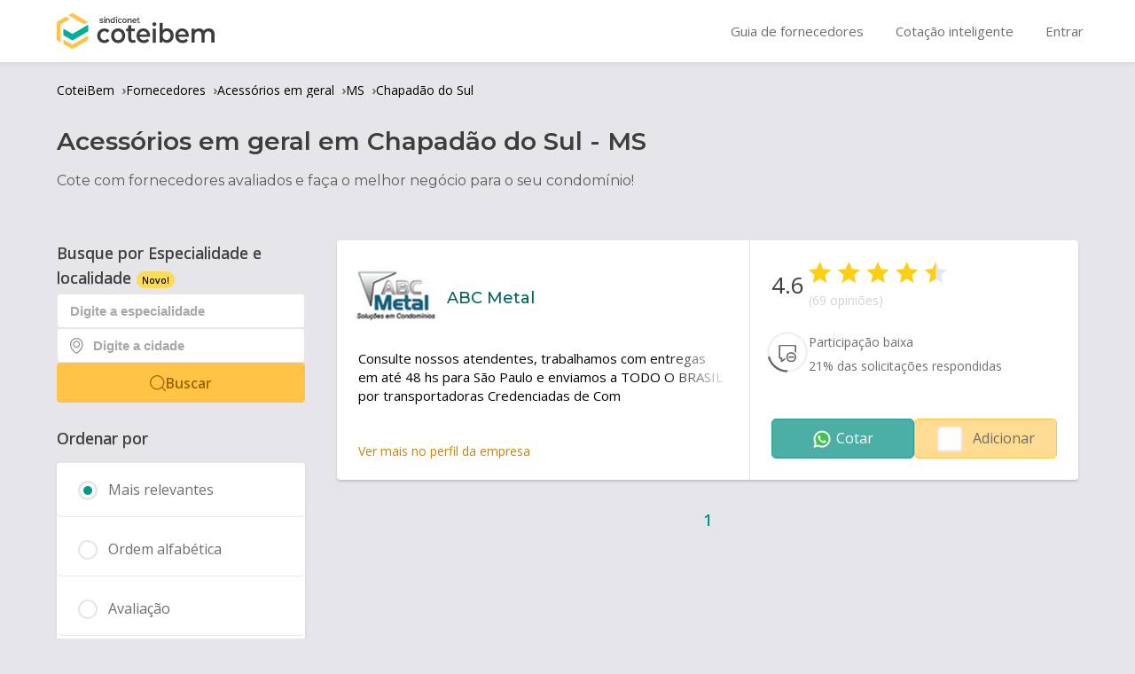

--- FILE ---
content_type: text/html; charset=utf-8
request_url: https://coteibem.sindiconet.com.br/fornecedores/acessorios-geral/ms/chapadao-sul
body_size: 25521
content:
<!DOCTYPE html><html lang="pt-BR"><head><meta charSet="utf-8"/><link rel="preconnect" href="https://fonts.googleapis.com"/><link rel="preconnect" href="https://fonts.gstatic.com"/><meta name="viewport" content="width=device-width, initial-scale=1"/><link rel="preload" href="/_next/static/media/904be59b21bd51cb-s.p.woff2" as="font" crossorigin="" type="font/woff2"/><link rel="preload" href="/_next/static/media/e807dee2426166ad-s.p.woff2" as="font" crossorigin="" type="font/woff2"/><link rel="stylesheet" href="/_next/static/css/12c7a677347612b9.css" data-precedence="next"/><link rel="stylesheet" href="/_next/static/css/e79d15b61dfa636b.css" data-precedence="next"/><link rel="preload" as="script" fetchPriority="low" href="/_next/static/chunks/webpack-5015954e5293347f.js"/><script src="/_next/static/chunks/fd9d1056-b9975d6ca234e56c.js" async=""></script><script src="/_next/static/chunks/938-745299bfe6bd0296.js" async=""></script><script src="/_next/static/chunks/main-app-2842c144f8291024.js" async=""></script><script src="/_next/static/chunks/917-d58f26b7b868bb8e.js" async=""></script><script src="/_next/static/chunks/597-aedcf8652da4f2dd.js" async=""></script><script src="/_next/static/chunks/app/layout-471ea940212b01ac.js" async=""></script><script src="/_next/static/chunks/app/fornecedores/%5Btype%5D/%5Buf%5D/%5Bcity%5D/page-f47baf264210c37e.js" async=""></script><link rel="preload" href="https://www.googletagmanager.com/gtm.js?id=GTM-P2WCP57" as="script"/><link rel="icon" href="/favicon.ico" sizes="any"/><title>As melhores empresas de acessórios em geral Chapadão do Sul</title><meta name="description" content="Encontre as melhores empresas de acessórios em geral Chapadão do Sul! Compare orçamentos e escolha o melhor para o seu condomínio. CoteiBem é produto SíndicoNet."/><meta name="robots" content="index, follow"/><link rel="canonical" href="https://coteibem.sindiconet.com.br/fornecedores/acessorios-geral/ms/chapadao-sul"/><meta property="og:title" content="As melhores empresas de acessórios em geral Chapadão do Sul"/><meta property="og:description" content="Encontre as melhores empresas de acessórios em geral Chapadão do Sul! Compare orçamentos e escolha o melhor para o seu condomínio. CoteiBem é produto SíndicoNet."/><meta property="og:url" content="https://coteibem.sindiconet.com.br/fornecedores/acessorios-geral/ms/chapadao-sul"/><meta property="og:site_name" content="CoteiBem"/><meta property="og:locale" content="pt_BR"/><meta property="og:image" content="https://coteibem.sindiconet.com.br/img/logo-nocolor-flat.png"/><meta property="og:image:secure_url" content="https://coteibem.sindiconet.com.br/img/logo-nocolor-flat.png"/><meta property="og:image:width" content="1200"/><meta property="og:image:height" content="630"/><meta property="og:image:alt" content="Acessórios em geral em Chapadão do Sul - CoteiBem"/><meta property="og:image:type" content="image/png"/><meta property="og:type" content="website"/><meta name="twitter:card" content="summary_large_image"/><meta name="twitter:site" content="@coteibem"/><meta name="twitter:creator" content="@coteibem"/><meta name="twitter:title" content="As melhores empresas de acessórios em geral Chapadão do Sul"/><meta name="twitter:description" content="Encontre as melhores empresas de acessórios em geral Chapadão do Sul! Compare orçamentos e escolha o melhor para o seu condomínio. CoteiBem é produto SíndicoNet."/><meta name="twitter:image" content="https://coteibem.sindiconet.com.br/img/logo-nocolor-flat.png"/><link rel="icon" href="/favicon.ico" type="image/x-icon" sizes="16x16"/><meta name="next-size-adjust"/><script src="/_next/static/chunks/polyfills-c67a75d1b6f99dc8.js" noModule=""></script></head><body class="__variable_069ab3 __variable_2fad4c"><header class="styles_c-header__Qr9Qs"><div class="styles_c-header_container__sJFCM"><div class="styles_c-header_wrapper__ogJww"><div class="styles_c-header_menu__wv82L"><nav class="m-menuHeader"><div class="m-menuHeader_button--untilTablet"><div class="styles_m-menuHeader_container__TPEFM"><div style="padding-top:12px" class="m-menuHeader_button m-menuHeader_button--burger m-menuHeader_button--untilTablet "><svg xmlns="http://www.w3.org/2000/svg" width="20" height="17" class="m-menuHeader_icon"><g fill="#8e8e93"><path d="M0 0h20v3H0zM0 7h20v3H0zM0 14h20v3H0z"></path></g></svg><span class="m-menuHeader_text">menu</span></div></div></div><div class="m-menuHeader_logo"><a class="Logo_c-headerLogo__l57Rd " tabindex="0" href="/"><div class="Logo_c-headerLogo_image__A8UGg  Logo_c-headerLogo_image--largeMode__EERtb" data-alt="CoteiBem" title="Ir para página inicial"><img alt="Logo escuro" loading="lazy" width="178" height="40" decoding="async" data-nimg="1" style="color:transparent" src="/_next/static/media/logo-color-dark-horizontal.f99ab59d.svg"/></div></a></div><a class="m-menuHeader_link m-menuHeader_link--external m-menuHeader_link--startingTablet" href="/fornecedores"><span class="m-menuHeader_text">Guia de fornecedores</span></a><a class="m-menuHeader_link m-menuHeader_link--external m-menuHeader_link--startingTablet" href="/orcamentos"><span class="m-menuHeader_text">Cotação inteligente</span></a><a class="m-menuHeader_link m-menuHeader_link--external m-menuHeader_link--startingDesktopWide" href="/anuncie"><span class="m-menuHeader_text">Seja um fornecedor</span></a><a class="m-menuHeader_link m-menuHeader_link--startingTablet" href="/conta/login"><span class="m-menuHeader_text">Entrar</span></a></nav></div></div></div></header><div class="l-appWrapper_body"><script type="application/ld+json">{"@context":"https://schema.org","@type":"Organization","name":"CoteiBem","url":"https://coteibem.sindiconet.com.br","logo":"https://coteibem.sindiconet.com.br/img/logo-nocolor-flat.png","description":"Plataforma de cotação de serviços para condomínios. Compare preços e avaliações de fornecedores.","foundingDate":"2015","sameAs":["https://www.facebook.com/coteibem","https://twitter.com/coteibem","https://www.linkedin.com/company/coteibem","https://www.instagram.com/coteibem"],"contactPoint":{"@type":"ContactPoint","contactType":"customer support","availableLanguage":["pt-BR"]},"address":{"@type":"PostalAddress","addressCountry":"BR"},"areaServed":{"@type":"Country","name":"Brasil"}}</script><script type="application/ld+json">{"@context":"https://schema.org","@type":"WebSite","name":"CoteiBem","url":"https://coteibem.sindiconet.com.br","description":"Plataforma de cotação de serviços para condomínios. Compare preços e avaliações de fornecedores.","inLanguage":"pt-BR","potentialAction":{"@type":"SearchAction","target":{"@type":"EntryPoint","urlTemplate":"https://coteibem.sindiconet.com.br/buscar?q={search_term_string}"},"query-input":"required name=search_term_string"},"publisher":{"@type":"Organization","name":"CoteiBem","logo":{"@type":"ImageObject","url":"https://coteibem.sindiconet.com.br/img/logo-nocolor-flat.png"}}}</script><script type="application/ld+json">{"@context":"https://schema.org","@type":"BreadcrumbList","itemListElement":[{"@type":"ListItem","position":1,"name":"CoteiBem","item":"https://coteibem.sindiconet.com.br/"},{"@type":"ListItem","position":2,"name":"Fornecedores","item":"https://coteibem.sindiconet.com.br/fornecedores"},{"@type":"ListItem","position":3,"name":"Acessórios em geral","item":"https://coteibem.sindiconet.com.br/fornecedores/acessorios-geral"},{"@type":"ListItem","position":4,"name":"MS","item":"https://coteibem.sindiconet.com.br/fornecedores/acessorios-geral/ms"},{"@type":"ListItem","position":5,"name":"Chapadão do Sul","item":"https://coteibem.sindiconet.com.br/fornecedores/acessorios-geral/ms/chapadao-sul"}]}</script><div class="l-container"><nav class="styles_breadcrumb__y7qtE"><div class="styles_breadcrumb-wrapper__CvyMK"><div class="styles_breadcrumb-item__QCLjQ"><a href="/" class="styles_breadcrumb-link__nz1SK">CoteiBem</a><span class="styles_breadcrumb-separator__Su2uZ">›</span></div><div class="styles_breadcrumb-item__QCLjQ"><a href="/fornecedores" class="styles_breadcrumb-link__nz1SK">Fornecedores</a><span class="styles_breadcrumb-separator__Su2uZ">›</span></div><div class="styles_breadcrumb-item__QCLjQ"><a href="/fornecedores/acessorios-geral" class="styles_breadcrumb-link__nz1SK">Acessórios em geral</a><span class="styles_breadcrumb-separator__Su2uZ">›</span></div><div class="styles_breadcrumb-item__QCLjQ"><a href="/fornecedores/acessorios-geral/ms" class="styles_breadcrumb-link__nz1SK">MS</a><span class="styles_breadcrumb-separator__Su2uZ">›</span></div><div class="styles_breadcrumb-item__QCLjQ"><a href="/fornecedores/acessorios-geral/ms/chapadao-sul" class="styles_breadcrumb-link__nz1SK">Chapadão do Sul</a></div></div></nav><div class="styles_c-categoryHeader__7w5tt"><section class="styles_c-categoryHeader_wrapper__7bSMo"><div class="styles_c-categoryHeader_titleWrapper__zoos6"><div class="styles_c-categoryHeader_titleWrapCity__YLS6O"><h1 class="styles_c-categoryHeader_title__hoitb">Acessórios em geral<!-- --> em <!-- -->Chapadão do Sul<!-- --> - <!-- -->MS</h1></div><h2 class="styles_c-categoryHeader_subtitle__S2fE3">Cote com fornecedores avaliados e faça o melhor negócio para o seu condomínio!</h2></div></section></div></div><script type="application/ld+json">{"@context":"https://schema.org","@type":"ItemList","name":"Acessórios em geral em Chapadão do Sul","description":"Encontre as melhores empresas de Acessórios em geral em Chapadão do Sul, ms. Compare preços e avaliações.","url":"https://coteibem.sindiconet.com.br/fornecedores/acessorios-geral/ms/chapadao-sul","numberOfItems":1,"itemListElement":[{"@type":"ListItem","position":1,"item":{"@type":"LocalBusiness","name":"ABC Metal","url":"https://coteibem.sindiconet.com.br/fornecedor/abc-metal","image":"https://cdn.coteibem.com.br/company/274/logo/65621f25-b6f9-499f-a620-ff00ac25d6f3.jpg","description":"Consulte nossos atendentes, trabalhamos com entregas em até 48 hs para São Paulo e enviamos a TODO O BRASIL por transportadoras Credenciadas de Com Seguro;EXCLUSIVIDADE: Quadros de Avisos com fechamento em Vidro Temperado e personalização com o Nome do Condomínio ou Logotipo da Empresa. Fundo: Feltro, Cortiça ou MAGNÉTICO;Verifique também nossos Quadros para Armazenar Chaves!Armários Roupeiros e Armários Guarda - Volumes Coloridos! -  Quadros de Aviso Edital com Vidros TEMPERADOS Resistentes de 6 mm!! Acabamento Alto Padrão. -  Quadros Porta - Chaves e Claviculários para armazenamento de 20 a 1000 Chaves -  Lixeiras Várias Capacidades, Cores e Materiais. Suporte/Conjunto para Coleta Seletiva! -  Contêiners de 120, 240, 370 e 1000 Litros; Várias cores! -  Carrinho de Compras Aramado com Trava Cartão e Cartão de Acesso; -  Carrinhos de Limpeza com espremedor e reservatório para água suja e água limpa. -  Toalheiros, Saboneteiras, Suporte Papel, Suportes e Dispensers de Copos Descartáveis (Água e Café) -  Bicicletários (Capacidade de 01, 03, 07 ou 10 Bicicletas) -  Sinalização (Placas em Alumínio e Poli); Cavaletes, Cones, Espelhos Convexos, etc -  Descarte de Pilhas e Baterias, Lixeiras de Calçadas (280, 470, 600 Litros)","aggregateRating":{"@type":"AggregateRating","ratingValue":"4.6","reviewCount":69,"bestRating":5,"worstRating":1}}}],"about":{"@type":"Service","name":"Acessórios em geral","areaServed":{"@type":"City","name":"Chapadão do Sul","containedInPlace":{"@type":"State","name":"ms"}}},"inLanguage":"pt-BR","isPartOf":{"@type":"WebSite","name":"CoteiBem","url":"https://coteibem.sindiconet.com.br"}}</script><div class="l-container l-container--category"><div class="l-container_aside l-container_aside--category"><section class="styles_container__xxj8j"><form class="styles_form__XeyzA"><header class="styles_header__Ro0_o"><legend class="styles_title__D_AXN">Busque por Especialidade e localidade<span class="styles_tag__a9RMg">Novo!</span></legend></header><div class="styles_fields__Em0wq"><div><div class="styles_inputWrapper__g1vzf"><input type="text" autoComplete="off" maxLength="30" class="m-input styles_input__saBOc styles_input--medium__kaPOR" required="" placeholder="Digite a especialidade" value=""/></div></div><div><div class="styles_inputWithIconWrapper__efYaE"><svg xmlns="http://www.w3.org/2000/svg" width="15" height="18" fill="none" class="styles_inputIcon__zo0Ut"><path fill="#8E8E93" fill-rule="evenodd" d="M6.869.018C4.274.152 1.934 1.69.759 4.036a7.403 7.403 0 0 0-.704 2.327c-.122.985-.038 2.21.225 3.315.181.76.435 1.45.817 2.223.582 1.177 1.311 2.184 2.328 3.218a14.252 14.252 0 0 0 1.763 1.544c.517.387 1.27.882 1.587 1.041.123.062.354.116.498.116.143 0 .375-.054.497-.116.327-.164 1.07-.652 1.602-1.053.676-.508 1.147-.92 1.748-1.532 1.017-1.034 1.746-2.041 2.328-3.218.62-1.254.944-2.406 1.066-3.79.031-.35.032-1.266.002-1.54a7.309 7.309 0 0 0-.679-2.425 7.327 7.327 0 0 0-3.42-3.428A7.254 7.254 0 0 0 8.214.065 12.07 12.07 0 0 0 7.206.001zm-.09 1.198c-.565.049-1.111.172-1.653.37a8.525 8.525 0 0 0-1.1.548 6.124 6.124 0 0 0-2.72 3.963c-.133.68-.148 1.476-.045 2.308.344 2.791 2.01 5.369 4.796 7.42.284.21.752.521 1.021.68l.195.116.242-.146c1.414-.852 2.793-2.077 3.773-3.354 1.4-1.822 2.114-3.901 2.058-5.987a5.277 5.277 0 0 0-.117-1.082 6.114 6.114 0 0 0-2.713-3.92 8.712 8.712 0 0 0-1.096-.545 6.212 6.212 0 0 0-2.641-.371m.104 2.147A3.944 3.944 0 0 0 3.54 6.04a3.92 3.92 0 0 0 .968 4.038c.603.598 1.377.979 2.236 1.101.254.036.803.036 1.057 0a3.94 3.94 0 0 0 3.089-2.351c.38-.889.42-1.871.114-2.788a3.934 3.934 0 0 0-4.12-2.677m.095 1.187a3.068 3.068 0 0 0-.93.277 2.765 2.765 0 0 0-1.493 2.088c-.03.207-.014.715.029.91.117.54.367 1 .752 1.386a2.685 2.685 0 0 0 1.734.799c.8.06 1.57-.227 2.14-.8.384-.385.634-.846.751-1.384.043-.196.059-.68.03-.9a2.782 2.782 0 0 0-1.266-1.973 2.988 2.988 0 0 0-.896-.358c-.181-.039-.708-.066-.85-.045" clip-rule="evenodd"></path></svg><input type="text" autoComplete="off" maxLength="60" class="m-input styles_input__saBOc styles_input--medium__kaPOR styles_inputWithIcon__G9ofu" required="" placeholder="Digite a cidade" value=""/></div></div></div><button type="submit" class="m-button styles_button__Clk4W"><svg xmlns="http://www.w3.org/2000/svg" width="20" height="20" fill="none" class="styles_buttonSearchIcon__bAdlZ"><g stroke="currentColor" stroke-linecap="round" stroke-linejoin="round" stroke-width="1.25" clip-path="url(#search_svg__a)"><path d="M1.227 11.13a7.553 7.553 0 1 0 13.902-5.907A7.553 7.553 0 0 0 1.227 11.13M13.518 13.517l5.857 5.858"></path></g><defs><clipPath id="search_svg__a"><path fill="#fff" d="M0 0h20v20H0z"></path></clipPath></defs></svg><span>Buscar</span></button></form></section><div><fieldset class="styles_m-radioFieldset__d8FFs"><legend class="styles_m-radioGroup_titleLanding__fiEu0">Ordenar por</legend><div class="styles_m-radioGroup_list__dfhnT"><a href="?sort=0"><div class="
            styles_m-radioGroup___RzYR 
            styles_m-radioGroup--sticky__YYHgR 
            styles_m-radioGroup--small__n1yyD 
            styles_m-radioGroup--landing__bytH5
            styles_m-radioGroup--checked__sN2oX
            "><span class="styles_m-radioGroup_text__yRYDI">Mais relevantes</span></div></a><a href="?sort=1"><div class="
            styles_m-radioGroup___RzYR 
            styles_m-radioGroup--sticky__YYHgR 
            styles_m-radioGroup--small__n1yyD 
            styles_m-radioGroup--landing__bytH5
            false
            "><span class="styles_m-radioGroup_text__yRYDI">Ordem alfabética</span></div></a><a href="?sort=2"><div class="
            styles_m-radioGroup___RzYR 
            styles_m-radioGroup--sticky__YYHgR 
            styles_m-radioGroup--small__n1yyD 
            styles_m-radioGroup--landing__bytH5
            false
            "><span class="styles_m-radioGroup_text__yRYDI">Avaliação</span></div></a><div><a href="#"><div class="
            styles_m-radioGroup___RzYR 
            styles_m-radioGroup--sticky__YYHgR 
            styles_m-radioGroup--small__n1yyD 
            styles_m-radioGroup--landing__bytH5
            false
            "><span class="styles_m-radioGroup_text__yRYDI">Proximidade</span></div></a></div></div></fieldset></div><div><fieldset class="styles_m-radioFieldset__d8FFs"><legend class="styles_m-radioGroup_titleLanding__fiEu0">Trocar de especialidade</legend><div class="styles_m-radioGroup_list__dfhnT"><a href="/fornecedores/capachos/ms/chapadao-sul"><div class="
            styles_m-radioGroup___RzYR 
            styles_m-radioGroup--sticky__YYHgR 
            styles_m-radioGroup--small__n1yyD 
            styles_m-radioGroup--landing__bytH5
            false
            "><span class="styles_m-radioGroup_text__yRYDI">Capachos</span></div></a><a href="/fornecedores/carrinhos-compras/ms/chapadao-sul"><div class="
            styles_m-radioGroup___RzYR 
            styles_m-radioGroup--sticky__YYHgR 
            styles_m-radioGroup--small__n1yyD 
            styles_m-radioGroup--landing__bytH5
            false
            "><span class="styles_m-radioGroup_text__yRYDI">Carrinhos e Containers</span></div></a><a href="/fornecedores/lixeiras-coleta-seletiva/ms/chapadao-sul"><div class="
            styles_m-radioGroup___RzYR 
            styles_m-radioGroup--sticky__YYHgR 
            styles_m-radioGroup--small__n1yyD 
            styles_m-radioGroup--landing__bytH5
            false
            "><span class="styles_m-radioGroup_text__yRYDI">Lixeiras de coleta seletiva</span></div></a><a href="/fornecedores/lixeiras-rua/ms/chapadao-sul"><div class="
            styles_m-radioGroup___RzYR 
            styles_m-radioGroup--sticky__YYHgR 
            styles_m-radioGroup--small__n1yyD 
            styles_m-radioGroup--landing__bytH5
            false
            "><span class="styles_m-radioGroup_text__yRYDI">Lixeiras de rua</span></div></a><a href="/fornecedores/sacos-lixo/ms/chapadao-sul"><div class="
            styles_m-radioGroup___RzYR 
            styles_m-radioGroup--sticky__YYHgR 
            styles_m-radioGroup--small__n1yyD 
            styles_m-radioGroup--landing__bytH5
            false
            "><span class="styles_m-radioGroup_text__yRYDI">Sacos de lixo</span></div></a><a href="/fornecedores/bancos-jardim/ms/chapadao-sul"><div class="
            styles_m-radioGroup___RzYR 
            styles_m-radioGroup--sticky__YYHgR 
            styles_m-radioGroup--small__n1yyD 
            styles_m-radioGroup--landing__bytH5
            false
            "><span class="styles_m-radioGroup_text__yRYDI">Bancos de jardim</span></div></a><a href="/fornecedores/caixas-correspondencia/ms/chapadao-sul"><div class="
            styles_m-radioGroup___RzYR 
            styles_m-radioGroup--sticky__YYHgR 
            styles_m-radioGroup--small__n1yyD 
            styles_m-radioGroup--landing__bytH5
            false
            "><span class="styles_m-radioGroup_text__yRYDI">Caixas de correspondência</span></div></a><a href="/fornecedores/quadro-avisos/ms/chapadao-sul"><div class="
            styles_m-radioGroup___RzYR 
            styles_m-radioGroup--sticky__YYHgR 
            styles_m-radioGroup--small__n1yyD 
            styles_m-radioGroup--landing__bytH5
            false
            "><span class="styles_m-radioGroup_text__yRYDI">Quadro de avisos</span></div></a><a href="/fornecedores/quadro-chaves/ms/chapadao-sul"><div class="
            styles_m-radioGroup___RzYR 
            styles_m-radioGroup--sticky__YYHgR 
            styles_m-radioGroup--small__n1yyD 
            styles_m-radioGroup--landing__bytH5
            false
            "><span class="styles_m-radioGroup_text__yRYDI">Quadro de chaves</span></div></a><a href="/fornecedores/enxoval-condominio/ms/chapadao-sul"><div class="
            styles_m-radioGroup___RzYR 
            styles_m-radioGroup--sticky__YYHgR 
            styles_m-radioGroup--small__n1yyD 
            styles_m-radioGroup--landing__bytH5
            false
            "><span class="styles_m-radioGroup_text__yRYDI">Enxoval do condomínio</span></div></a><a href="/fornecedores/acessorios-geral/ms/chapadao-sul"><div class="
            styles_m-radioGroup___RzYR 
            styles_m-radioGroup--sticky__YYHgR 
            styles_m-radioGroup--small__n1yyD 
            styles_m-radioGroup--landing__bytH5
            styles_m-radioGroup--checked__sN2oX
            "><span class="styles_m-radioGroup_text__yRYDI">Acessórios em geral</span></div></a></div></fieldset></div></div><main class="l-container_main l-container_main--category"><div><div class="styles_c-mobileFilters__v53Xq"><button class="styles_c-mobileFilters_button__YjIBo"><svg xmlns="http://www.w3.org/2000/svg" viewBox="0 0 32 32" class="styles_c-mobileFilters_icon__sTrZ4" alt="filtro" title="filtro"><path d="M15 5c-1.293 0-2.395.844-2.812 2H4v2h8.188c.417 1.156 1.519 2 2.812 2s2.395-.844 2.813-2H28V7H17.813c-.418-1.156-1.52-2-2.813-2m0 2c.563 0 1 .438 1 1 0 .563-.437 1-1 1-.562 0-1-.437-1-1 0-.562.438-1 1-1m7 6c-1.293 0-2.395.844-2.812 2H4v2h15.188c.417 1.156 1.519 2 2.812 2s2.395-.844 2.813-2H28v-2h-3.187c-.418-1.156-1.52-2-2.813-2m0 2c.563 0 1 .438 1 1 0 .563-.437 1-1 1-.562 0-1-.437-1-1 0-.562.438-1 1-1m-11 6c-1.293 0-2.395.844-2.812 2H4v2h4.188c.417 1.156 1.519 2 2.812 2s2.395-.844 2.813-2H28v-2H13.813c-.418-1.156-1.52-2-2.813-2m0 2c.563 0 1 .438 1 1 0 .563-.437 1-1 1-.562 0-1-.437-1-1 0-.562.438-1 1-1"></path></svg><span class="styles_c-mobileFilters_text__wQEel">Filtrar</span></button></div></div><div class="styles_c-categoryBox__K3YoC styles_c-categoryBox--responsive__Tk6Q_ "><div class="styles_c-categoryBox_grid__d7VIw undefined"><div class="styles_c-categoryBox_row__nkpBZ styles_c-categoryBox_row--alignStart__hwR_h"><div class="undefined styles_c-categoryBox_wrap--title__kReRd"><div><div class="styles_c-avatar__uyb6b"><img alt="Company Logo" loading="lazy" width="90" height="100" decoding="async" data-nimg="1" class="styles_c-avatar_image__vEpah" style="color:transparent" src="https://cdn.coteibem.com.br/company/274/logo/65621f25-b6f9-499f-a620-ff00ac25d6f3.jpg"/></div></div><div class="styles_c-categoryBox_nameWrap__LasaL"><h2 class="styles_c-categoryBox_name__DZHZT"><a class="styles_c-categoryBox_link__N627_" title="ver perfil da empresa" href="/fornecedor/abc-metal">ABC Metal</a></h2></div></div></div><div class="styles_c-categoryBox_row__nkpBZ"><div class="undefined styles_c-categoryBox_wrap--info__L9qI1"><p class="styles_c-categoryBox_description__OozI8">Consulte nossos atendentes, trabalhamos com entregas em até 48 hs para São Paulo e enviamos a TODO O BRASIL por transportadoras Credenciadas de Com Seguro;EXCLUSIVIDADE: Quadros de Avisos com fechamento em Vidro Temperado e personalização com o Nome do Condomínio ou Logotipo da Empresa. Fundo: Feltro, Cortiça ou MAGNÉTICO;Verifique também nossos Quadros para Armazenar Chaves!Armários Roupeiros e Armários Guarda - Volumes Coloridos! -  Quadros de Aviso Edital com Vidros TEMPERADOS Resistentes de 6 mm!! Acabamento Alto Padrão. -  Quadros Porta - Chaves e Claviculários para armazenamento de 20 a 1000 Chaves -  Lixeiras Várias Capacidades, Cores e Materiais. Suporte/Conjunto para Coleta Seletiva! -  Contêiners de 120, 240, 370 e 1000 Litros; Várias cores! -  Carrinho de Compras Aramado com Trava Cartão e Cartão de Acesso; -  Carrinhos de Limpeza com espremedor e reservatório para água suja e água limpa. -  Toalheiros, Saboneteiras, Suporte Papel, Suportes e Dispensers de Copos Descartáveis (Água e Café) -  Bicicletários (Capacidade de 01, 03, 07 ou 10 Bicicletas) -  Sinalização (Placas em Alumínio e Poli); Cavaletes, Cones, Espelhos Convexos, etc -  Descarte de Pilhas e Baterias, Lixeiras de Calçadas (280, 470, 600 Litros)</p></div></div><div class="styles_c-categoryBox_row__nkpBZ styles_c-categoryBox_row--alignEnd__piLpC"><div class="undefined styles_c-categoryBox_wrap--link__PYuQ3"><a class="styles_c-categoryBox_link__N627_ styles_c-categoryBox_link--small__aYQkw" href="/fornecedor/abc-metal" title="ver perfil da empresa">Ver mais no perfil da empresa</a></div></div></div><div class="styles_c-categoryBox_grid__d7VIw styles_c-categoryBox_grid--rating__V3Pz_"><div class="styles_c-starRating_row__E_gbm styles_c-starRating_row--alignCenter__efNsM"><div class="styles_c-starRating_wrap--score__lsVol"><p class="styles_c-starRating_score__2K_UR">4.6</p></div><div class="styles_c-starRating_wrap--rating__q2obQ"><div class="styles_c-starRating_star__ZSFkG styles_c-starRating_star--4h__rbYe0" style="width:160px"></div><p class="styles_c-starRating_legend__pV3Y7">(69 opiniões)<!-- --> </p></div></div><div class="styles_c-categoryBox_row__nkpBZ"><div class="styles_c-categoryParticipationIndex__dxG2s"><div class="styles_c-categoryParticipationIndex_progressCircle___t3Ct"><svg class="styles_c-categoryParticipationIndex_progressSvg__XrwR8" viewBox="0 0 100 100"><circle class="styles_c-categoryParticipationIndex_progressCircleBg__Sj0cI" cx="50" cy="50" r="45"></circle><circle class="styles_c-categoryParticipationIndex_progressCircleBar__xp11i" cx="50" cy="50" r="45" style="stroke-dasharray:282.6;stroke-dashoffset:223.45182"></circle></svg><div class="styles_c-categoryParticipationIndex_progressText__j2_WK"><img alt="Progresso baixa" loading="lazy" width="20" height="20" decoding="async" data-nimg="1" class="styles_c-categoryParticipationIndex_progressValue__At_Fp" style="color:transparent" src="/_next/static/media/participation-low.f0770bfa.svg"/></div></div><div class="styles_c-categoryParticipationIndex_description__Q6yH9"><p class="styles_c-categoryParticipationIndex_title__1PuFD">Participação baixa</p><p class="styles_c-categoryParticipationIndex_paragraph__iWXgV">21<!-- -->% das solicitações respondidas</p></div></div></div><div class="styles_c-categoryBox_row__nkpBZ styles_c-categoryBox_row--alignEnd__piLpC"><div class="undefined styles_c-categoryBox_wrap--button__4g4YH"><button class="styles_c-categoryBox_button__3B7Ru" data-gtm="whatsapp_quotation_user_send_message" id="btn_whatsapp_quote_user_send_message">Cotar</button><button class="styles_c-categoryBox_button__DOSwW ">Adicionar</button></div></div></div></div><div class="styles_c-paginator__ZFZKD " data-testid="paginator"><div class="styles_c-paginator_pageList__RvxX1"><a class="styles_c-paginator_page__hDw0q styles_c-paginator_page--selected__0mIck" href="?page=1">1</a></div></div></main><div class="styles_c-categoryQuotationBar__g_bu6 styles_c-categoryQuotationBar--hidden__eRUA8"><div class="styles_c-categoryQuotationBar_container__L6Dby"><div class="styles_c-categoryQuotationBar_labelWrap__iy2RK"></div><a class="styles_c-categoryQuotationBar_button__Konoc" data-css="0" href="/orcamentos/acessorios-geral/acessorios-geral">Pedir orçamentos</a></div></div></div><div class="styles_c-categoryInformation__zPBRa"><div class="styles_c-categoryInformation_container__oIVSa"><h2 class="styles_c-categoryInformation_title__J7tdk">Saiba mais sobre <em>Acessórios em geral</em> em <!-- -->Chapadão do Sul<!-- --> -<!-- --> <!-- -->MS</h2><div class="styles_c-categoryInformation_content__f_K_x"></div></div></div><div class="styles_c-emptyQuestion__evRJG"><div class="m-emptyState m-emptyState--medium"><img alt="Empty state" loading="lazy" width="500" height="500" decoding="async" data-nimg="1" class="m-emptyState_image" style="color:transparent" src="/_next/static/media/circle-talk.fb27e658.svg"/><h3 class="m-emptyState_title">Tem dúvidas sobre <!-- -->Acessórios em geral<!-- -->?</h3><p class="m-emptyState_paragraph">Faça perguntas para fornecedores e usuários ativos do SíndicoNet, é grátis! As respostas costumam ser rápidas e a sua participação ajuda a tornar a vida condominial mais fácil.</p><a href="https://conviver.sindiconet.com.br/perguntar" class="styles_c-emptyQuestion_button__aUJhL" target="_blank">Pergunte no Conviver</a></div></div></div><footer class="Footer_c-footer__21Tqm"><div class="Footer_c-footer_grid__f_LJU"><div class="Footer_c-footer_brandWrap__9DxtN"><img alt="Logo do CoteiBem" title="CoteiBem" loading="lazy" width="45" height="50" decoding="async" data-nimg="1" class="c-footer_logo" style="color:transparent" src="/_next/static/media/logo-nocolor-flat.61030f0c.png"/></div><nav class="Footer_c-footer_linkWrap__jWCPa"><a class="Footer_c-footer_link__qo48H" v-if="!isAuthenticated" href="/conta/login"><svg xmlns="http://www.w3.org/2000/svg" width="20" height="20" class="Footer_c-footer_link_icon__Pjf4u" alt="Porta" title="Entrar"><g class="import_svg__cls-2" data-name="Grupo de m\xE1scara 1685"><g data-name="streamline-icon-interface-login@20x20"><path d="M12 20H2a2 2 0 0 1-2-2V2a2 2 0 0 1 2-2h10a2 2 0 0 1 2 2v3.846a1 1 0 0 1-2 0V2H2v16h10v-3.846a1 1 0 1 1 2 0V18a2 2 0 0 1-2 2" class="import_svg__cls-3" data-name="Caminho 3224"></path><path d="M19 11H7a1 1 0 0 1 0-2h12a1 1 0 0 1 0 2" class="import_svg__cls-3" data-name="Caminho 3225"></path><path d="M10 14a1 1 0 0 1-.707-.293l-3-3a1 1 0 0 1 0-1.414l3-3a1 1 0 1 1 1.414 1.414L8.414 10l2.293 2.293A1 1 0 0 1 10 14" class="import_svg__cls-3" data-name="Caminho 3226"></path></g></g></svg>Entrar</a><a class="Footer_c-footer_link__qo48H" v-if="!isAuthenticated" href="/anuncie"><svg xmlns="http://www.w3.org/2000/svg" width="20" height="20" class="Footer_c-footer_link_icon__Pjf4u" alt="Lapís e papel" title="Seja um fornecedor"><g class="rocket_svg__cls-2" data-name="Grupo de m\xE1scara 1686"><g data-name="streamline-icon-interface-share-mega-phone-1@20x20"><path d="M18.306 18.094a1.69 1.69 0 0 1-.547-.091h-.008L1.6 12.329A2.4 2.4 0 0 1 0 10.042V8.535a2.4 2.4 0 0 1 1.6-2.272L17.75.585h.009A1.694 1.694 0 0 1 20 2.185v14.192a1.694 1.694 0 0 1-1.694 1.718ZM18 2.614 2.264 8.148A.4.4 0 0 0 2 8.527s0 0 0 .006v1.527a.4.4 0 0 0 .266.382L18 15.968Z" class="rocket_svg__cls-3" data-name="Caminho 3221"></path><path d="M7.678 19.512a5.79 5.79 0 0 1-5.233-8.015 1 1 0 1 1 1.846.77A3.758 3.758 0 0 0 4 13.729v.025a3.672 3.672 0 0 0 7.231.986 1 1 0 0 1 1.939.491 5.668 5.668 0 0 1-5.492 4.281" class="rocket_svg__cls-3" data-name="Caminho 3222"></path><path d="M14 16.621a1 1 0 0 1-1-1V2.959a1 1 0 0 1 2 0v12.662a1 1 0 0 1-1 1" class="rocket_svg__cls-3" data-name="Caminho 3223"></path></g></g></svg>Seja um fornecedor</a><a class="Footer_c-footer_link__qo48H" href="/termos-de-uso"><svg xmlns="http://www.w3.org/2000/svg" width="20" height="20" class="Footer_c-footer_link_icon__Pjf4u" alt="Olho" title="Privacidade de uso"><g class="agreement_svg__cls-2" data-name="Grupo de m\xE1scara 1687"><g data-name="streamline-icon-interface-edit-pen-1@20x20"><path d="M5 19.178a2.965 2.965 0 0 1-2.106-.87l-1.2-1.2a2.99 2.99 0 0 1 0-4.213L13.465 1.121a3.829 3.829 0 0 1 5.415 5.414L7.107 18.307A2.966 2.966 0 0 1 5 19.178M16.172 2a1.818 1.818 0 0 0-1.293.535L3.107 14.307a.986.986 0 0 0 0 1.387l1.2 1.2a.984.984 0 0 0 1.387 0L17.465 5.121A1.828 1.828 0 0 0 16.172 2" class="agreement_svg__cls-3" data-name="Caminho 3202"></path><path d="M1 20a1 1 0 0 1-.707-1.707l2-2a1 1 0 0 1 1.414 1.414l-2 2A1 1 0 0 1 1 20" class="agreement_svg__cls-3" data-name="Caminho 3203"></path><path d="M15 10a1 1 0 0 1-.707-.293l-5.6-5.6a1 1 0 0 0-1.394 0l-4.6 4.6a1 1 0 0 1-1.406-1.414l4.6-4.6.007-.007a3 3 0 0 1 4.2 0l.007.007 5.6 5.6A1 1 0 0 1 15 10" class="agreement_svg__cls-3" data-name="Caminho 3204"></path></g></g></svg>Termos de uso</a><a target="_blank" class="Footer_c-footer_link__qo48H" href="https://www.sindiconet.com.br/portalsindiconet/privacidade"><svg xmlns="http://www.w3.org/2000/svg" width="20" height="20" class="Footer_c-footer_link_icon__Pjf4u" alt="Olho" title="Privacidade de uso"><g class="eye_svg__cls-2" data-name="Grupo de m\xE1scara 1688"><g data-name="streamline-icon-interface-edit-view@20x20"><path d="M10 4h.1a13.97 13.97 0 0 1 9.28 4.875 2.34 2.34 0 0 1-.017 3.192C17.653 13.911 14.167 17 10 17S2.347 13.911.638 12.067A2.34 2.34 0 0 1 .62 8.875 13.97 13.97 0 0 1 9.9 4zm0 11c3.537 0 6.7-3 7.9-4.3l.008-.008a.34.34 0 0 0 0-.468l-.038-.043A11.907 11.907 0 0 0 10 6.005a11.907 11.907 0 0 0-7.868 4.18l-.038.043a.34.34 0 0 0 0 .468l.006.004C3.3 12 6.463 15 10 15" class="eye_svg__cls-3" data-name="Caminho 3205"></path><path d="M10 7a3.5 3.5 0 1 1-3.5 3.5A3.5 3.5 0 0 1 10 7m0 5a1.5 1.5 0 1 0-1.5-1.5A1.5 1.5 0 0 0 10 12" class="eye_svg__cls-3" data-name="Caminho 3206"></path></g></g></svg>Políticas de privacidade</a><a class="Footer_c-footer_link__qo48H" href="/quem-somos"><svg xmlns="http://www.w3.org/2000/svg" width="20" height="20" class="Footer_c-footer_link_icon__Pjf4u" alt="Equipe" title="Quem somos"><g class="menagement_svg__cls-2" data-name="Grupo de m\xE1scara 1689"><g data-name="streamline-icon-interface-user-multiple@20x20"><path d="M7 0a4.5 4.5 0 1 1-4.5 4.5A4.505 4.505 0 0 1 7 0m0 7a2.5 2.5 0 1 0-2.5-2.5A2.5 2.5 0 0 0 7 7" class="menagement_svg__cls-3" data-name="Caminho 3217"></path><path d="M13 20H1a1 1 0 0 1-1-1v-2a7 7 0 0 1 14 0v2a1 1 0 0 1-1 1M2 18h10v-1a5 5 0 0 0-10 0Z" class="menagement_svg__cls-3" data-name="Caminho 3218"></path><path d="M14.737 8.54a1 1 0 0 1-.5-1.868 2.5 2.5 0 0 0 .321-4.125A1.001 1.001 0 0 1 15.811.985a4.5 4.5 0 0 1-.579 7.423 1 1 0 0 1-.495.132" class="menagement_svg__cls-3" data-name="Caminho 3219"></path><path d="M19 20h-2a1 1 0 0 1 0-2h1v-1a5.025 5.025 0 0 0-2.427-4.289A1 1 0 0 1 16.6 11a7 7 0 0 1 3.4 6v2a1 1 0 0 1-1 1" class="menagement_svg__cls-3" data-name="Caminho 3220"></path></g></g></svg>Quem somos</a><a class="Footer_c-footer_link__qo48H" href="/central-de-ajuda"><svg xmlns="http://www.w3.org/2000/svg" width="20" height="20" fill="none" class="Footer_c-footer_link_icon__Pjf4u" alt="Atendente" title="Ajuda"><g stroke="#D3EBE8" stroke-linecap="round" stroke-linejoin="round" stroke-width="1.25" clip-path="url(#technical-support-new_svg__a)"><path d="M3.75 15h-.625a2.5 2.5 0 0 1-2.5-2.5V10a2.5 2.5 0 0 1 2.5-2.5h.625a.625.625 0 0 1 .625.625v6.25A.625.625 0 0 1 3.75 15M16.875 15h-.625a.624.624 0 0 1-.625-.625v-6.25a.625.625 0 0 1 .625-.625h.625a2.5 2.5 0 0 1 2.5 2.5v2.5a2.5 2.5 0 0 1-2.5 2.5M3.125 7.5A6.875 6.875 0 0 1 10 .625v0A6.875 6.875 0 0 1 16.875 7.5"></path><path d="M12.5 18.125h1.875a2.5 2.5 0 0 0 2.5-2.5V15"></path><path d="M11.25 19.375H10a1.25 1.25 0 0 1 0-2.5h1.25a1.25 1.25 0 0 1 0 2.5"></path></g><defs><clipPath id="technical-support-new_svg__a"><path fill="#fff" d="M0 0h20v20H0z"></path></clipPath></defs></svg>Central de ajuda</a></nav><div class="Footer_c-footer_socialWrap__EynSK"><a class="Footer_c-footer_socialLink__8enbd" target="_blank" rel="noopener noreferrer" href="https://www.facebook.com/sindiconet/"><svg xmlns="http://www.w3.org/2000/svg" width="40" height="40" data-name="Grupo 3281" class="Footer_c-footer_socialIcon__rgXzq" alt="Logo do Facebook" title="Facebook SíndicoNet"><path d="M37.97 8.137A8.627 8.627 0 0 0 30.076 0H7.428C5.124 0 .064 3.2 0 8.19v21.747c.009 4.943 5.124 8.03 7.428 8.033h10.22a.677.677 0 0 0 .677-.679V24.442a.676.676 0 0 0-.677-.677h-1.063a1.668 1.668 0 0 1-1.667-1.665v-2.074a1.668 1.668 0 0 1 1.664-1.671h1.066a.677.677 0 0 0 .677-.677v-2.49a6.291 6.291 0 0 1 6.483-7.051c.574 0 1.88.035 3.118.054a1.666 1.666 0 0 1 1.628 1.668v2.019A1.668 1.668 0 0 1 27.9 13.56h-1.321c-1.03 0-2.065 0-2.065 2.277v1.857a.679.679 0 0 0 .679.679h1.248a1.67 1.67 0 0 1 1.668 1.671v2.069a1.668 1.668 0 0 1-1.668 1.668h-1.248a.678.678 0 0 0-.679.677v12.833a.679.679 0 0 0 .679.679h4.883a8.661 8.661 0 0 0 7.894-8.033Z" class="social-facebook_svg__cls-1" data-name="Caminho 406"></path></svg></a><a class="Footer_c-footer_socialLink__8enbd" target="_blank" rel="noopener noreferrer" href="https://www.instagram.com/coteibem/"><svg xmlns="http://www.w3.org/2000/svg" width="40" height="40" data-name="Grupo 3281" class="Footer_c-footer_socialIcon__rgXzq" alt="Logo do Instagram" title="Instagram"><path d="M29.269 0H8.7A8.717 8.717 0 0 0 0 8.7v20.569a8.717 8.717 0 0 0 8.7 8.7h20.569a8.717 8.717 0 0 0 8.7-8.7V8.7a8.717 8.717 0 0 0-8.7-8.7m2.373 25.313a6.328 6.328 0 0 1-6.328 6.328H12.657a6.328 6.328 0 0 1-6.328-6.328V12.657a6.328 6.328 0 0 1 6.328-6.328h12.656a6.328 6.328 0 0 1 6.328 6.328Z" class="social-instagram_svg__cls-1" data-name="Caminho 404"></path><circle cx="6" cy="6" r="6" class="social-instagram_svg__cls-1" data-name="Elipse 19" transform="translate(13.045 13)"></circle><ellipse cx="1.5" cy="2" class="social-instagram_svg__cls-1" data-name="Elipse 20" rx="1.5" ry="2" transform="translate(25.045 9)"></ellipse></svg></a><a class="Footer_c-footer_socialLink__8enbd" target="_blank" rel="noopener noreferrer" href="https://twitter.com/sindiconet/"><svg xmlns="http://www.w3.org/2000/svg" width="40" height="40" class="Footer_c-footer_socialIcon__rgXzq" alt="Logo do Twitter" title="Twitter SíndicoNet"><g data-name="Grupo 3982"><path d="M29.29 38H8.708A8.74 8.74 0 0 1 0 29.292V8.708A8.74 8.74 0 0 1 8.708 0H29.29A8.742 8.742 0 0 1 38 8.708v20.584A8.742 8.742 0 0 1 29.29 38M7.147 26.006a.547.547 0 0 0-.455.851.543.543 0 0 0 .349.232 21.223 21.223 0 0 0 8.733 2.071h.2a13.488 13.488 0 0 0 7.311-2.148A13.355 13.355 0 0 0 29.25 15.82v-.934a.524.524 0 0 1 .194-.407l1.76-1.471a.536.536 0 0 0-.215-.933l-.848-.2a.524.524 0 0 1-.353-.3.532.532 0 0 1 0-.462l.482-.955a.536.536 0 0 0-.632-.751l-2.147.6a.516.516 0 0 1-.137.019.509.509 0 0 1-.323-.115 5.366 5.366 0 0 0-5.618-.511 5.337 5.337 0 0 0-2.967 4.8v.386a.268.268 0 0 1-.234.269 7.158 7.158 0 0 1-.84.05c-2.687 0-5.361-1.575-8.175-4.815a.533.533 0 0 0-.408-.19.518.518 0 0 0-.14.019.528.528 0 0 0-.322.471 8.1 8.1 0 0 0 .494 5.28.293.293 0 0 1 0 .28.259.259 0 0 1-.213.113.25.25 0 0 1-.056-.006l-1.213-.236a.52.52 0 0 0-.073 0 .559.559 0 0 0-.4.166.553.553 0 0 0-.139.472 5.5 5.5 0 0 0 2.543 4.057.266.266 0 0 1 .128.247.257.257 0 0 1-.159.237l-.579.225a.574.574 0 0 0-.3.311.548.548 0 0 0 0 .43 4.679 4.679 0 0 0 3.433 2.661.293.293 0 0 1 .206.237.282.282 0 0 1-.162.279 11.772 11.772 0 0 1-4.475.879h-.108a.53.53 0 0 0-.107-.016" class="social-twitter_svg__cls-1" data-name="Exclus\xE3o 2"></path></g></svg></a></div><div class="Footer_c-footer_press__B_eGA"><p class="Footer_c-footer_contact___in48">Administradoras, parcerias e imprensa:</p><a class="Footer_c-footer_email__KRICJ" href="mailto:contato@coteibem.com.br&lt;">contato@coteibem.com.br</a></div></div><div class="Footer_c-footer_disclaimer__kq_Tx"><hr class="Footer_c-footer_disclaimerHR__SnwS6"/><p class="Footer_c-footer_disclaimerParagraph__ZkWrn">Aviso importante:</p><p class="Footer_c-footer_disclaimerParagraph__ZkWrn">O CoteiBem SíndicoNet é apenas uma plataforma de aproximação, e não oferece quaisquer garantias, implícitas ou explicitas, sobre os produtos e serviços disponibilizados neste site. Assim, o CoteiBem SíndicoNet não se responsabiliza, a qualquer título, pelos serviços ou produtos comercializados pelos fornecedores listados neste site, sendo sua contratação por conta e risco do usuário, que fica ciente que todos os eventuais danos ou prejuízos, de qualquer natureza, que possam decorrer da contratação/aquisição dos serviços e produtos listados neste site são de responsabilidade exclusiva do fornecedor contratado, sem qualquer solidariedade ou subsidiariedade do CoteiBem SíndicoNet.</p><p class="Footer_c-footer_disclaimerParagraph__ZkWrn">Para saber mais, acesse nossos<!-- --> <a class="Footer_c-footer_disclaimerLink__OcBG3" href="/termos-de-uso">Termos de Uso</a>.</p></div><aside class="Footer_c-footer_copyright__x2Z6z">Copyright <!-- -->2026<!-- --> - CoteiBem e SíndicoNet - Todos os direitos reservados. Reprodução Proibida.</aside></footer><script src="/_next/static/chunks/webpack-5015954e5293347f.js" async=""></script><script>(self.__next_f=self.__next_f||[]).push([0]);self.__next_f.push([2,null])</script><script>self.__next_f.push([1,"1:HL[\"/_next/static/media/904be59b21bd51cb-s.p.woff2\",\"font\",{\"crossOrigin\":\"\",\"type\":\"font/woff2\"}]\n2:HL[\"/_next/static/media/e807dee2426166ad-s.p.woff2\",\"font\",{\"crossOrigin\":\"\",\"type\":\"font/woff2\"}]\n3:HL[\"/_next/static/css/12c7a677347612b9.css\",\"style\"]\n0:\"$L4\"\n"])</script><script>self.__next_f.push([1,"5:HL[\"/_next/static/css/e79d15b61dfa636b.css\",\"style\"]\n"])</script><script>self.__next_f.push([1,"6:I[7690,[],\"\"]\n9:I[5613,[],\"\"]\nd:I[1778,[],\"\"]\ne:I[3731,[\"917\",\"static/chunks/917-d58f26b7b868bb8e.js\",\"597\",\"static/chunks/597-aedcf8652da4f2dd.js\",\"185\",\"static/chunks/app/layout-471ea940212b01ac.js\"],\"\"]\nf:I[1749,[\"917\",\"static/chunks/917-d58f26b7b868bb8e.js\",\"622\",\"static/chunks/app/fornecedores/%5Btype%5D/%5Buf%5D/%5Bcity%5D/page-f47baf264210c37e.js\"],\"Image\"]\n10:I[5250,[\"917\",\"static/chunks/917-d58f26b7b868bb8e.js\",\"622\",\"static/chunks/app/fornecedores/%5Btype%5D/%5Buf%5D/%5Bcity%5D/page-f47baf264210"])</script><script>self.__next_f.push([1,"c37e.js\"],\"\"]\n12:I[6927,[\"917\",\"static/chunks/917-d58f26b7b868bb8e.js\",\"597\",\"static/chunks/597-aedcf8652da4f2dd.js\",\"185\",\"static/chunks/app/layout-471ea940212b01ac.js\"],\"GoogleTagManager\"]\n14:I[8955,[],\"\"]\na:[\"type\",\"acessorios-geral\",\"d\"]\nb:[\"uf\",\"ms\",\"d\"]\nc:[\"city\",\"chapadao-sul\",\"d\"]\n11:T47a,"])</script><script>self.__next_f.push([1,"M29.29 38H8.708A8.74 8.74 0 0 1 0 29.292V8.708A8.74 8.74 0 0 1 8.708 0H29.29A8.742 8.742 0 0 1 38 8.708v20.584A8.742 8.742 0 0 1 29.29 38M7.147 26.006a.547.547 0 0 0-.455.851.543.543 0 0 0 .349.232 21.223 21.223 0 0 0 8.733 2.071h.2a13.488 13.488 0 0 0 7.311-2.148A13.355 13.355 0 0 0 29.25 15.82v-.934a.524.524 0 0 1 .194-.407l1.76-1.471a.536.536 0 0 0-.215-.933l-.848-.2a.524.524 0 0 1-.353-.3.532.532 0 0 1 0-.462l.482-.955a.536.536 0 0 0-.632-.751l-2.147.6a.516.516 0 0 1-.137.019.509.509 0 0 1-.323-.115 5.366 5.366 0 0 0-5.618-.511 5.337 5.337 0 0 0-2.967 4.8v.386a.268.268 0 0 1-.234.269 7.158 7.158 0 0 1-.84.05c-2.687 0-5.361-1.575-8.175-4.815a.533.533 0 0 0-.408-.19.518.518 0 0 0-.14.019.528.528 0 0 0-.322.471 8.1 8.1 0 0 0 .494 5.28.293.293 0 0 1 0 .28.259.259 0 0 1-.213.113.25.25 0 0 1-.056-.006l-1.213-.236a.52.52 0 0 0-.073 0 .559.559 0 0 0-.4.166.553.553 0 0 0-.139.472 5.5 5.5 0 0 0 2.543 4.057.266.266 0 0 1 .128.247.257.257 0 0 1-.159.237l-.579.225a.574.574 0 0 0-.3.311.548.548 0 0 0 0 .43 4.679 4.679 0 0 0 3.433 2.661.293.293 0 0 1 .206.237.282.282 0 0 1-.162.279 11.772 11.772 0 0 1-4.475.879h-.108a.53.53 0 0 0-.107-.016"])</script><script>self.__next_f.push([1,"4:[[[\"$\",\"link\",\"0\",{\"rel\":\"stylesheet\",\"href\":\"/_next/static/css/12c7a677347612b9.css\",\"precedence\":\"next\",\"crossOrigin\":\"$undefined\"}]],[\"$\",\"$L6\",null,{\"buildId\":\"hauq_npfAMYNr20L_K_2l\",\"assetPrefix\":\"\",\"initialCanonicalUrl\":\"/fornecedores/acessorios-geral/ms/chapadao-sul\",\"initialTree\":[\"\",{\"children\":[\"fornecedores\",{\"children\":[[\"type\",\"acessorios-geral\",\"d\"],{\"children\":[[\"uf\",\"ms\",\"d\"],{\"children\":[[\"city\",\"chapadao-sul\",\"d\"],{\"children\":[\"__PAGE__\",{}]}]}]}]}]},\"$undefined\",\"$undefined\",true],\"initialSeedData\":[\"\",{\"children\":[\"fornecedores\",{\"children\":[[\"type\",\"acessorios-geral\",\"d\"],{\"children\":[[\"uf\",\"ms\",\"d\"],{\"children\":[[\"city\",\"chapadao-sul\",\"d\"],{\"children\":[\"__PAGE__\",{},[\"$L7\",\"$L8\",null]]},[\"$\",\"$L9\",null,{\"parallelRouterKey\":\"children\",\"segmentPath\":[\"children\",\"fornecedores\",\"children\",\"$a\",\"children\",\"$b\",\"children\",\"$c\",\"children\"],\"loading\":\"$undefined\",\"loadingStyles\":\"$undefined\",\"loadingScripts\":\"$undefined\",\"hasLoading\":false,\"error\":\"$undefined\",\"errorStyles\":\"$undefined\",\"errorScripts\":\"$undefined\",\"template\":[\"$\",\"$Ld\",null,{}],\"templateStyles\":\"$undefined\",\"templateScripts\":\"$undefined\",\"notFound\":\"$undefined\",\"notFoundStyles\":\"$undefined\",\"styles\":[[\"$\",\"link\",\"0\",{\"rel\":\"stylesheet\",\"href\":\"/_next/static/css/e79d15b61dfa636b.css\",\"precedence\":\"next\",\"crossOrigin\":\"$undefined\"}]]}]]},[\"$\",\"$L9\",null,{\"parallelRouterKey\":\"children\",\"segmentPath\":[\"children\",\"fornecedores\",\"children\",\"$a\",\"children\",\"$b\",\"children\"],\"loading\":\"$undefined\",\"loadingStyles\":\"$undefined\",\"loadingScripts\":\"$undefined\",\"hasLoading\":false,\"error\":\"$undefined\",\"errorStyles\":\"$undefined\",\"errorScripts\":\"$undefined\",\"template\":[\"$\",\"$Ld\",null,{}],\"templateStyles\":\"$undefined\",\"templateScripts\":\"$undefined\",\"notFound\":\"$undefined\",\"notFoundStyles\":\"$undefined\",\"styles\":null}]]},[\"$\",\"$L9\",null,{\"parallelRouterKey\":\"children\",\"segmentPath\":[\"children\",\"fornecedores\",\"children\",\"$a\",\"children\"],\"loading\":\"$undefined\",\"loadingStyles\":\"$undefined\",\"loadingScripts\":\"$undefined\",\"hasLoading\":false,\"error\":\"$undefined\",\"errorStyles\":\"$undefined\",\"errorScripts\":\"$undefined\",\"template\":[\"$\",\"$Ld\",null,{}],\"templateStyles\":\"$undefined\",\"templateScripts\":\"$undefined\",\"notFound\":\"$undefined\",\"notFoundStyles\":\"$undefined\",\"styles\":null}]]},[\"$\",\"$L9\",null,{\"parallelRouterKey\":\"children\",\"segmentPath\":[\"children\",\"fornecedores\",\"children\"],\"loading\":\"$undefined\",\"loadingStyles\":\"$undefined\",\"loadingScripts\":\"$undefined\",\"hasLoading\":false,\"error\":\"$undefined\",\"errorStyles\":\"$undefined\",\"errorScripts\":\"$undefined\",\"template\":[\"$\",\"$Ld\",null,{}],\"templateStyles\":\"$undefined\",\"templateScripts\":\"$undefined\",\"notFound\":\"$undefined\",\"notFoundStyles\":\"$undefined\",\"styles\":null}]]},[null,[\"$\",\"html\",null,{\"lang\":\"pt-BR\",\"children\":[[\"$\",\"head\",null,{\"children\":[[\"$\",\"link\",null,{\"rel\":\"preconnect\",\"href\":\"https://fonts.googleapis.com\"}],[\"$\",\"link\",null,{\"rel\":\"preconnect\",\"href\":\"https://fonts.gstatic.com\"}],[\"$\",\"link\",null,{\"rel\":\"icon\",\"href\":\"/favicon.ico\",\"sizes\":\"any\"}]]}],[\"$\",\"body\",null,{\"className\":\"__variable_069ab3 __variable_2fad4c\",\"children\":[[\"$\",\"header\",null,{\"className\":\"styles_c-header__Qr9Qs\",\"children\":[\"$\",\"div\",null,{\"className\":\"styles_c-header_container__sJFCM\",\"children\":[\"$\",\"div\",null,{\"className\":\"styles_c-header_wrapper__ogJww\",\"children\":[\"$\",\"div\",null,{\"className\":\"styles_c-header_menu__wv82L\",\"children\":[\"$\",\"nav\",null,{\"className\":\"m-menuHeader\",\"children\":[[\"$\",\"div\",null,{\"className\":\"m-menuHeader_button--untilTablet\",\"children\":[\"$\",\"$Le\",null,{}]}],[\"$\",\"div\",null,{\"className\":\"m-menuHeader_logo\",\"children\":[\"$\",\"a\",null,{\"className\":\"Logo_c-headerLogo__l57Rd \",\"tabIndex\":0,\"href\":\"/\",\"children\":[\"$\",\"div\",null,{\"className\":\"Logo_c-headerLogo_image__A8UGg  Logo_c-headerLogo_image--largeMode__EERtb\",\"data-alt\":\"CoteiBem\",\"title\":\"Ir para página inicial\",\"children\":[false,[\"$\",\"$Lf\",null,{\"src\":{\"src\":\"/_next/static/media/logo-color-dark-horizontal.f99ab59d.svg\",\"height\":40,\"width\":178,\"blurWidth\":0,\"blurHeight\":0},\"alt\":\"Logo escuro\"}],false,false,false]}]}]}],[\"$\",\"$L10\",null,{\"className\":\"m-menuHeader_link m-menuHeader_link--external m-menuHeader_link--startingTablet\",\"href\":\"/fornecedores\",\"children\":[\"$\",\"span\",null,{\"className\":\"m-menuHeader_text\",\"children\":\"Guia de fornecedores\"}]}],[\"$\",\"$L10\",null,{\"className\":\"m-menuHeader_link m-menuHeader_link--external m-menuHeader_link--startingTablet\",\"href\":\"/orcamentos\",\"children\":[\"$\",\"span\",null,{\"className\":\"m-menuHeader_text\",\"children\":\"Cotação inteligente\"}]}],[\"$\",\"$L10\",null,{\"className\":\"m-menuHeader_link m-menuHeader_link--external m-menuHeader_link--startingDesktopWide\",\"href\":\"/anuncie\",\"children\":[\"$\",\"span\",null,{\"className\":\"m-menuHeader_text\",\"children\":\"Seja um fornecedor\"}]}],[\"$\",\"$L10\",null,{\"className\":\"m-menuHeader_link m-menuHeader_link--startingTablet\",\"href\":\"/conta/login\",\"children\":[\"$\",\"span\",null,{\"className\":\"m-menuHeader_text\",\"children\":\"Entrar\"}]}]]}]}]}]}]}],[\"$\",\"div\",null,{\"className\":\"l-appWrapper_body\",\"children\":[\"$\",\"$L9\",null,{\"parallelRouterKey\":\"children\",\"segmentPath\":[\"children\"],\"loading\":\"$undefined\",\"loadingStyles\":\"$undefined\",\"loadingScripts\":\"$undefined\",\"hasLoading\":false,\"error\":\"$undefined\",\"errorStyles\":\"$undefined\",\"errorScripts\":\"$undefined\",\"template\":[\"$\",\"$Ld\",null,{}],\"templateStyles\":\"$undefined\",\"templateScripts\":\"$undefined\",\"notFound\":[[\"$\",\"title\",null,{\"children\":\"404: This page could not be found.\"}],[\"$\",\"div\",null,{\"style\":{\"fontFamily\":\"system-ui,\\\"Segoe UI\\\",Roboto,Helvetica,Arial,sans-serif,\\\"Apple Color Emoji\\\",\\\"Segoe UI Emoji\\\"\",\"height\":\"100vh\",\"textAlign\":\"center\",\"display\":\"flex\",\"flexDirection\":\"column\",\"alignItems\":\"center\",\"justifyContent\":\"center\"},\"children\":[\"$\",\"div\",null,{\"children\":[[\"$\",\"style\",null,{\"dangerouslySetInnerHTML\":{\"__html\":\"body{color:#000;background:#fff;margin:0}.next-error-h1{border-right:1px solid rgba(0,0,0,.3)}@media (prefers-color-scheme:dark){body{color:#fff;background:#000}.next-error-h1{border-right:1px solid rgba(255,255,255,.3)}}\"}}],[\"$\",\"h1\",null,{\"className\":\"next-error-h1\",\"style\":{\"display\":\"inline-block\",\"margin\":\"0 20px 0 0\",\"padding\":\"0 23px 0 0\",\"fontSize\":24,\"fontWeight\":500,\"verticalAlign\":\"top\",\"lineHeight\":\"49px\"},\"children\":\"404\"}],[\"$\",\"div\",null,{\"style\":{\"display\":\"inline-block\"},\"children\":[\"$\",\"h2\",null,{\"style\":{\"fontSize\":14,\"fontWeight\":400,\"lineHeight\":\"49px\",\"margin\":0},\"children\":\"This page could not be found.\"}]}]]}]}]],\"notFoundStyles\":[],\"styles\":null}]}],[\"$\",\"footer\",null,{\"className\":\"Footer_c-footer__21Tqm\",\"children\":[[\"$\",\"div\",null,{\"className\":\"Footer_c-footer_grid__f_LJU\",\"children\":[[\"$\",\"div\",null,{\"className\":\"Footer_c-footer_brandWrap__9DxtN\",\"children\":[\"$\",\"$Lf\",null,{\"className\":\"c-footer_logo\",\"src\":{\"src\":\"/_next/static/media/logo-nocolor-flat.61030f0c.png\",\"height\":49,\"width\":44,\"blurDataURL\":\"[data-uri]\",\"blurWidth\":7,\"blurHeight\":8},\"width\":\"45\",\"height\":\"50\",\"alt\":\"Logo do CoteiBem\",\"title\":\"CoteiBem\",\"unoptimized\":true}]}],[\"$\",\"nav\",null,{\"className\":\"Footer_c-footer_linkWrap__jWCPa\",\"children\":[[\"$\",\"$L10\",null,{\"href\":\"/conta/login\",\"className\":\"Footer_c-footer_link__qo48H\",\"v-if\":\"!isAuthenticated\",\"children\":[[\"$\",\"svg\",null,{\"xmlns\":\"http://www.w3.org/2000/svg\",\"width\":20,\"height\":20,\"className\":\"Footer_c-footer_link_icon__Pjf4u\",\"alt\":\"Porta\",\"title\":\"Entrar\",\"children\":[\"$\",\"g\",null,{\"className\":\"import_svg__cls-2\",\"data-name\":\"Grupo de m\\\\xE1scara 1685\",\"children\":[\"$\",\"g\",null,{\"data-name\":\"streamline-icon-interface-login@20x20\",\"children\":[[\"$\",\"path\",null,{\"d\":\"M12 20H2a2 2 0 0 1-2-2V2a2 2 0 0 1 2-2h10a2 2 0 0 1 2 2v3.846a1 1 0 0 1-2 0V2H2v16h10v-3.846a1 1 0 1 1 2 0V18a2 2 0 0 1-2 2\",\"className\":\"import_svg__cls-3\",\"data-name\":\"Caminho 3224\"}],[\"$\",\"path\",null,{\"d\":\"M19 11H7a1 1 0 0 1 0-2h12a1 1 0 0 1 0 2\",\"className\":\"import_svg__cls-3\",\"data-name\":\"Caminho 3225\"}],[\"$\",\"path\",null,{\"d\":\"M10 14a1 1 0 0 1-.707-.293l-3-3a1 1 0 0 1 0-1.414l3-3a1 1 0 1 1 1.414 1.414L8.414 10l2.293 2.293A1 1 0 0 1 10 14\",\"className\":\"import_svg__cls-3\",\"data-name\":\"Caminho 3226\"}]]}]}]}],\"Entrar\"]}],[\"$\",\"$L10\",null,{\"href\":\"/anuncie\",\"className\":\"Footer_c-footer_link__qo48H\",\"v-if\":\"!isAuthenticated\",\"children\":[[\"$\",\"svg\",null,{\"xmlns\":\"http://www.w3.org/2000/svg\",\"width\":20,\"height\":20,\"className\":\"Footer_c-footer_link_icon__Pjf4u\",\"alt\":\"Lapís e papel\",\"title\":\"Seja um fornecedor\",\"children\":[\"$\",\"g\",null,{\"className\":\"rocket_svg__cls-2\",\"data-name\":\"Grupo de m\\\\xE1scara 1686\",\"children\":[\"$\",\"g\",null,{\"data-name\":\"streamline-icon-interface-share-mega-phone-1@20x20\",\"children\":[[\"$\",\"path\",null,{\"d\":\"M18.306 18.094a1.69 1.69 0 0 1-.547-.091h-.008L1.6 12.329A2.4 2.4 0 0 1 0 10.042V8.535a2.4 2.4 0 0 1 1.6-2.272L17.75.585h.009A1.694 1.694 0 0 1 20 2.185v14.192a1.694 1.694 0 0 1-1.694 1.718ZM18 2.614 2.264 8.148A.4.4 0 0 0 2 8.527s0 0 0 .006v1.527a.4.4 0 0 0 .266.382L18 15.968Z\",\"className\":\"rocket_svg__cls-3\",\"data-name\":\"Caminho 3221\"}],[\"$\",\"path\",null,{\"d\":\"M7.678 19.512a5.79 5.79 0 0 1-5.233-8.015 1 1 0 1 1 1.846.77A3.758 3.758 0 0 0 4 13.729v.025a3.672 3.672 0 0 0 7.231.986 1 1 0 0 1 1.939.491 5.668 5.668 0 0 1-5.492 4.281\",\"className\":\"rocket_svg__cls-3\",\"data-name\":\"Caminho 3222\"}],[\"$\",\"path\",null,{\"d\":\"M14 16.621a1 1 0 0 1-1-1V2.959a1 1 0 0 1 2 0v12.662a1 1 0 0 1-1 1\",\"className\":\"rocket_svg__cls-3\",\"data-name\":\"Caminho 3223\"}]]}]}]}],\"Seja um fornecedor\"]}],[\"$\",\"$L10\",null,{\"href\":\"/termos-de-uso\",\"className\":\"Footer_c-footer_link__qo48H\",\"children\":[[\"$\",\"svg\",null,{\"xmlns\":\"http://www.w3.org/2000/svg\",\"width\":20,\"height\":20,\"className\":\"Footer_c-footer_link_icon__Pjf4u\",\"alt\":\"Olho\",\"title\":\"Privacidade de uso\",\"children\":[\"$\",\"g\",null,{\"className\":\"agreement_svg__cls-2\",\"data-name\":\"Grupo de m\\\\xE1scara 1687\",\"children\":[\"$\",\"g\",null,{\"data-name\":\"streamline-icon-interface-edit-pen-1@20x20\",\"children\":[[\"$\",\"path\",null,{\"d\":\"M5 19.178a2.965 2.965 0 0 1-2.106-.87l-1.2-1.2a2.99 2.99 0 0 1 0-4.213L13.465 1.121a3.829 3.829 0 0 1 5.415 5.414L7.107 18.307A2.966 2.966 0 0 1 5 19.178M16.172 2a1.818 1.818 0 0 0-1.293.535L3.107 14.307a.986.986 0 0 0 0 1.387l1.2 1.2a.984.984 0 0 0 1.387 0L17.465 5.121A1.828 1.828 0 0 0 16.172 2\",\"className\":\"agreement_svg__cls-3\",\"data-name\":\"Caminho 3202\"}],[\"$\",\"path\",null,{\"d\":\"M1 20a1 1 0 0 1-.707-1.707l2-2a1 1 0 0 1 1.414 1.414l-2 2A1 1 0 0 1 1 20\",\"className\":\"agreement_svg__cls-3\",\"data-name\":\"Caminho 3203\"}],[\"$\",\"path\",null,{\"d\":\"M15 10a1 1 0 0 1-.707-.293l-5.6-5.6a1 1 0 0 0-1.394 0l-4.6 4.6a1 1 0 0 1-1.406-1.414l4.6-4.6.007-.007a3 3 0 0 1 4.2 0l.007.007 5.6 5.6A1 1 0 0 1 15 10\",\"className\":\"agreement_svg__cls-3\",\"data-name\":\"Caminho 3204\"}]]}]}]}],\"Termos de uso\"]}],[\"$\",\"$L10\",null,{\"href\":\"https://www.sindiconet.com.br/portalsindiconet/privacidade\",\"target\":\"_blank\",\"className\":\"Footer_c-footer_link__qo48H\",\"children\":[[\"$\",\"svg\",null,{\"xmlns\":\"http://www.w3.org/2000/svg\",\"width\":20,\"height\":20,\"className\":\"Footer_c-footer_link_icon__Pjf4u\",\"alt\":\"Olho\",\"title\":\"Privacidade de uso\",\"children\":[\"$\",\"g\",null,{\"className\":\"eye_svg__cls-2\",\"data-name\":\"Grupo de m\\\\xE1scara 1688\",\"children\":[\"$\",\"g\",null,{\"data-name\":\"streamline-icon-interface-edit-view@20x20\",\"children\":[[\"$\",\"path\",null,{\"d\":\"M10 4h.1a13.97 13.97 0 0 1 9.28 4.875 2.34 2.34 0 0 1-.017 3.192C17.653 13.911 14.167 17 10 17S2.347 13.911.638 12.067A2.34 2.34 0 0 1 .62 8.875 13.97 13.97 0 0 1 9.9 4zm0 11c3.537 0 6.7-3 7.9-4.3l.008-.008a.34.34 0 0 0 0-.468l-.038-.043A11.907 11.907 0 0 0 10 6.005a11.907 11.907 0 0 0-7.868 4.18l-.038.043a.34.34 0 0 0 0 .468l.006.004C3.3 12 6.463 15 10 15\",\"className\":\"eye_svg__cls-3\",\"data-name\":\"Caminho 3205\"}],[\"$\",\"path\",null,{\"d\":\"M10 7a3.5 3.5 0 1 1-3.5 3.5A3.5 3.5 0 0 1 10 7m0 5a1.5 1.5 0 1 0-1.5-1.5A1.5 1.5 0 0 0 10 12\",\"className\":\"eye_svg__cls-3\",\"data-name\":\"Caminho 3206\"}]]}]}]}],\"Políticas de privacidade\"]}],[\"$\",\"$L10\",null,{\"href\":\"/quem-somos\",\"className\":\"Footer_c-footer_link__qo48H\",\"children\":[[\"$\",\"svg\",null,{\"xmlns\":\"http://www.w3.org/2000/svg\",\"width\":20,\"height\":20,\"className\":\"Footer_c-footer_link_icon__Pjf4u\",\"alt\":\"Equipe\",\"title\":\"Quem somos\",\"children\":[\"$\",\"g\",null,{\"className\":\"menagement_svg__cls-2\",\"data-name\":\"Grupo de m\\\\xE1scara 1689\",\"children\":[\"$\",\"g\",null,{\"data-name\":\"streamline-icon-interface-user-multiple@20x20\",\"children\":[[\"$\",\"path\",null,{\"d\":\"M7 0a4.5 4.5 0 1 1-4.5 4.5A4.505 4.505 0 0 1 7 0m0 7a2.5 2.5 0 1 0-2.5-2.5A2.5 2.5 0 0 0 7 7\",\"className\":\"menagement_svg__cls-3\",\"data-name\":\"Caminho 3217\"}],[\"$\",\"path\",null,{\"d\":\"M13 20H1a1 1 0 0 1-1-1v-2a7 7 0 0 1 14 0v2a1 1 0 0 1-1 1M2 18h10v-1a5 5 0 0 0-10 0Z\",\"className\":\"menagement_svg__cls-3\",\"data-name\":\"Caminho 3218\"}],[\"$\",\"path\",null,{\"d\":\"M14.737 8.54a1 1 0 0 1-.5-1.868 2.5 2.5 0 0 0 .321-4.125A1.001 1.001 0 0 1 15.811.985a4.5 4.5 0 0 1-.579 7.423 1 1 0 0 1-.495.132\",\"className\":\"menagement_svg__cls-3\",\"data-name\":\"Caminho 3219\"}],[\"$\",\"path\",null,{\"d\":\"M19 20h-2a1 1 0 0 1 0-2h1v-1a5.025 5.025 0 0 0-2.427-4.289A1 1 0 0 1 16.6 11a7 7 0 0 1 3.4 6v2a1 1 0 0 1-1 1\",\"className\":\"menagement_svg__cls-3\",\"data-name\":\"Caminho 3220\"}]]}]}]}],\"Quem somos\"]}],[\"$\",\"$L10\",null,{\"href\":\"/central-de-ajuda\",\"prefetch\":false,\"className\":\"Footer_c-footer_link__qo48H\",\"children\":[[\"$\",\"svg\",null,{\"xmlns\":\"http://www.w3.org/2000/svg\",\"width\":20,\"height\":20,\"fill\":\"none\",\"className\":\"Footer_c-footer_link_icon__Pjf4u\",\"alt\":\"Atendente\",\"title\":\"Ajuda\",\"children\":[[\"$\",\"g\",null,{\"stroke\":\"#D3EBE8\",\"strokeLinecap\":\"round\",\"strokeLinejoin\":\"round\",\"strokeWidth\":1.25,\"clipPath\":\"url(#technical-support-new_svg__a)\",\"children\":[[\"$\",\"path\",null,{\"d\":\"M3.75 15h-.625a2.5 2.5 0 0 1-2.5-2.5V10a2.5 2.5 0 0 1 2.5-2.5h.625a.625.625 0 0 1 .625.625v6.25A.625.625 0 0 1 3.75 15M16.875 15h-.625a.624.624 0 0 1-.625-.625v-6.25a.625.625 0 0 1 .625-.625h.625a2.5 2.5 0 0 1 2.5 2.5v2.5a2.5 2.5 0 0 1-2.5 2.5M3.125 7.5A6.875 6.875 0 0 1 10 .625v0A6.875 6.875 0 0 1 16.875 7.5\"}],[\"$\",\"path\",null,{\"d\":\"M12.5 18.125h1.875a2.5 2.5 0 0 0 2.5-2.5V15\"}],[\"$\",\"path\",null,{\"d\":\"M11.25 19.375H10a1.25 1.25 0 0 1 0-2.5h1.25a1.25 1.25 0 0 1 0 2.5\"}]]}],[\"$\",\"defs\",null,{\"children\":[\"$\",\"clipPath\",null,{\"id\":\"technical-support-new_svg__a\",\"children\":[\"$\",\"path\",null,{\"fill\":\"#fff\",\"d\":\"M0 0h20v20H0z\"}]}]}]]}],\"Central de ajuda\"]}]]}],[\"$\",\"div\",null,{\"className\":\"Footer_c-footer_socialWrap__EynSK\",\"children\":[[\"$\",\"$L10\",null,{\"className\":\"Footer_c-footer_socialLink__8enbd\",\"href\":\"https://www.facebook.com/sindiconet/\",\"target\":\"_blank\",\"rel\":\"noopener noreferrer\",\"children\":[\"$\",\"svg\",null,{\"xmlns\":\"http://www.w3.org/2000/svg\",\"width\":40,\"height\":40,\"data-name\":\"Grupo 3281\",\"className\":\"Footer_c-footer_socialIcon__rgXzq\",\"alt\":\"Logo do Facebook\",\"title\":\"Facebook SíndicoNet\",\"children\":[\"$\",\"path\",null,{\"d\":\"M37.97 8.137A8.627 8.627 0 0 0 30.076 0H7.428C5.124 0 .064 3.2 0 8.19v21.747c.009 4.943 5.124 8.03 7.428 8.033h10.22a.677.677 0 0 0 .677-.679V24.442a.676.676 0 0 0-.677-.677h-1.063a1.668 1.668 0 0 1-1.667-1.665v-2.074a1.668 1.668 0 0 1 1.664-1.671h1.066a.677.677 0 0 0 .677-.677v-2.49a6.291 6.291 0 0 1 6.483-7.051c.574 0 1.88.035 3.118.054a1.666 1.666 0 0 1 1.628 1.668v2.019A1.668 1.668 0 0 1 27.9 13.56h-1.321c-1.03 0-2.065 0-2.065 2.277v1.857a.679.679 0 0 0 .679.679h1.248a1.67 1.67 0 0 1 1.668 1.671v2.069a1.668 1.668 0 0 1-1.668 1.668h-1.248a.678.678 0 0 0-.679.677v12.833a.679.679 0 0 0 .679.679h4.883a8.661 8.661 0 0 0 7.894-8.033Z\",\"className\":\"social-facebook_svg__cls-1\",\"data-name\":\"Caminho 406\"}]}]}],[\"$\",\"$L10\",null,{\"className\":\"Footer_c-footer_socialLink__8enbd\",\"href\":\"https://www.instagram.com/coteibem/\",\"target\":\"_blank\",\"rel\":\"noopener noreferrer\",\"children\":[\"$\",\"svg\",null,{\"xmlns\":\"http://www.w3.org/2000/svg\",\"width\":40,\"height\":40,\"data-name\":\"Grupo 3281\",\"className\":\"Footer_c-footer_socialIcon__rgXzq\",\"alt\":\"Logo do Instagram\",\"title\":\"Instagram\",\"children\":[[\"$\",\"path\",null,{\"d\":\"M29.269 0H8.7A8.717 8.717 0 0 0 0 8.7v20.569a8.717 8.717 0 0 0 8.7 8.7h20.569a8.717 8.717 0 0 0 8.7-8.7V8.7a8.717 8.717 0 0 0-8.7-8.7m2.373 25.313a6.328 6.328 0 0 1-6.328 6.328H12.657a6.328 6.328 0 0 1-6.328-6.328V12.657a6.328 6.328 0 0 1 6.328-6.328h12.656a6.328 6.328 0 0 1 6.328 6.328Z\",\"className\":\"social-instagram_svg__cls-1\",\"data-name\":\"Caminho 404\"}],[\"$\",\"circle\",null,{\"cx\":6,\"cy\":6,\"r\":6,\"className\":\"social-instagram_svg__cls-1\",\"data-name\":\"Elipse 19\",\"transform\":\"translate(13.045 13)\"}],[\"$\",\"ellipse\",null,{\"cx\":1.5,\"cy\":2,\"className\":\"social-instagram_svg__cls-1\",\"data-name\":\"Elipse 20\",\"rx\":1.5,\"ry\":2,\"transform\":\"translate(25.045 9)\"}]]}]}],[\"$\",\"$L10\",null,{\"className\":\"Footer_c-footer_socialLink__8enbd\",\"href\":\"https://twitter.com/sindiconet/\",\"target\":\"_blank\",\"rel\":\"noopener noreferrer\",\"children\":[\"$\",\"svg\",null,{\"xmlns\":\"http://www.w3.org/2000/svg\",\"width\":40,\"height\":40,\"className\":\"Footer_c-footer_socialIcon__rgXzq\",\"alt\":\"Logo do Twitter\",\"title\":\"Twitter SíndicoNet\",\"children\":[\"$\",\"g\",null,{\"data-name\":\"Grupo 3982\",\"children\":[\"$\",\"path\",null,{\"d\":\"$11\",\"className\":\"social-twitter_svg__cls-1\",\"data-name\":\"Exclus\\\\xE3o 2\"}]}]}]}]]}],[\"$\",\"div\",null,{\"className\":\"Footer_c-footer_press__B_eGA\",\"children\":[[\"$\",\"p\",null,{\"className\":\"Footer_c-footer_contact___in48\",\"children\":\"Administradoras, parcerias e imprensa:\"}],[\"$\",\"$L10\",null,{\"className\":\"Footer_c-footer_email__KRICJ\",\"href\":\"mailto:contato@coteibem.com.br\u003c\",\"children\":\"contato@coteibem.com.br\"}]]}]]}],[\"$\",\"div\",null,{\"className\":\"Footer_c-footer_disclaimer__kq_Tx\",\"children\":[[\"$\",\"hr\",null,{\"className\":\"Footer_c-footer_disclaimerHR__SnwS6\"}],[\"$\",\"p\",null,{\"className\":\"Footer_c-footer_disclaimerParagraph__ZkWrn\",\"children\":\"Aviso importante:\"}],[\"$\",\"p\",null,{\"className\":\"Footer_c-footer_disclaimerParagraph__ZkWrn\",\"children\":\"O CoteiBem SíndicoNet é apenas uma plataforma de aproximação, e não oferece quaisquer garantias, implícitas ou explicitas, sobre os produtos e serviços disponibilizados neste site. Assim, o CoteiBem SíndicoNet não se responsabiliza, a qualquer título, pelos serviços ou produtos comercializados pelos fornecedores listados neste site, sendo sua contratação por conta e risco do usuário, que fica ciente que todos os eventuais danos ou prejuízos, de qualquer natureza, que possam decorrer da contratação/aquisição dos serviços e produtos listados neste site são de responsabilidade exclusiva do fornecedor contratado, sem qualquer solidariedade ou subsidiariedade do CoteiBem SíndicoNet.\"}],[\"$\",\"p\",null,{\"className\":\"Footer_c-footer_disclaimerParagraph__ZkWrn\",\"children\":[\"Para saber mais, acesse nossos\",\" \",[\"$\",\"$L10\",null,{\"className\":\"Footer_c-footer_disclaimerLink__OcBG3\",\"href\":\"/termos-de-uso\",\"children\":\"Termos de Uso\"}],\".\"]}]]}],[\"$\",\"aside\",null,{\"className\":\"Footer_c-footer_copyright__x2Z6z\",\"children\":[\"Copyright \",2026,\" - CoteiBem e SíndicoNet - Todos os direitos reservados. Reprodução Proibida.\"]}]]}]]}],[\"$\",\"$L12\",null,{\"gtmId\":\"GTM-P2WCP57\"}]]}],null]],\"initialHead\":[false,\"$L13\"],\"globalErrorComponent\":\"$14\"}]]\n"])</script><script>self.__next_f.push([1,"15:I[9342,[\"917\",\"static/chunks/917-d58f26b7b868bb8e.js\",\"622\",\"static/chunks/app/fornecedores/%5Btype%5D/%5Buf%5D/%5Bcity%5D/page-f47baf264210c37e.js\"],\"SelectedCompaniesProvider\"]\n17:I[5724,[\"917\",\"static/chunks/917-d58f26b7b868bb8e.js\",\"622\",\"static/chunks/app/fornecedores/%5Btype%5D/%5Buf%5D/%5Bcity%5D/page-f47baf264210c37e.js\"],\"\"]\n18:I[4431,[\"917\",\"static/chunks/917-d58f26b7b868bb8e.js\",\"622\",\"static/chunks/app/fornecedores/%5Btype%5D/%5Buf%5D/%5Bcity%5D/page-f47baf264210c37e.js\"],\"RadioGroup\"]\n19:I[4"])</script><script>self.__next_f.push([1,"431,[\"917\",\"static/chunks/917-d58f26b7b868bb8e.js\",\"622\",\"static/chunks/app/fornecedores/%5Btype%5D/%5Buf%5D/%5Bcity%5D/page-f47baf264210c37e.js\"],\"Radio\"]\n1a:I[3355,[\"917\",\"static/chunks/917-d58f26b7b868bb8e.js\",\"622\",\"static/chunks/app/fornecedores/%5Btype%5D/%5Buf%5D/%5Bcity%5D/page-f47baf264210c37e.js\"],\"\"]\n1b:I[8509,[\"917\",\"static/chunks/917-d58f26b7b868bb8e.js\",\"622\",\"static/chunks/app/fornecedores/%5Btype%5D/%5Buf%5D/%5Bcity%5D/page-f47baf264210c37e.js\"],\"\"]\n1d:I[2788,[\"917\",\"static/chunks/917-d58f26"])</script><script>self.__next_f.push([1,"b7b868bb8e.js\",\"622\",\"static/chunks/app/fornecedores/%5Btype%5D/%5Buf%5D/%5Bcity%5D/page-f47baf264210c37e.js\"],\"\"]\n16:T8e3,"])</script><script>self.__next_f.push([1,"{\"@context\":\"https://schema.org\",\"@type\":\"ItemList\",\"name\":\"Acessórios em geral em Chapadão do Sul\",\"description\":\"Encontre as melhores empresas de Acessórios em geral em Chapadão do Sul, ms. Compare preços e avaliações.\",\"url\":\"https://coteibem.sindiconet.com.br/fornecedores/acessorios-geral/ms/chapadao-sul\",\"numberOfItems\":1,\"itemListElement\":[{\"@type\":\"ListItem\",\"position\":1,\"item\":{\"@type\":\"LocalBusiness\",\"name\":\"ABC Metal\",\"url\":\"https://coteibem.sindiconet.com.br/fornecedor/abc-metal\",\"image\":\"https://cdn.coteibem.com.br/company/274/logo/65621f25-b6f9-499f-a620-ff00ac25d6f3.jpg\",\"description\":\"Consulte nossos atendentes, trabalhamos com entregas em até 48 hs para São Paulo e enviamos a TODO O BRASIL por transportadoras Credenciadas de Com Seguro;EXCLUSIVIDADE: Quadros de Avisos com fechamento em Vidro Temperado e personalização com o Nome do Condomínio ou Logotipo da Empresa. Fundo: Feltro, Cortiça ou MAGNÉTICO;Verifique também nossos Quadros para Armazenar Chaves!Armários Roupeiros e Armários Guarda - Volumes Coloridos! -  Quadros de Aviso Edital com Vidros TEMPERADOS Resistentes de 6 mm!! Acabamento Alto Padrão. -  Quadros Porta - Chaves e Claviculários para armazenamento de 20 a 1000 Chaves -  Lixeiras Várias Capacidades, Cores e Materiais. Suporte/Conjunto para Coleta Seletiva! -  Contêiners de 120, 240, 370 e 1000 Litros; Várias cores! -  Carrinho de Compras Aramado com Trava Cartão e Cartão de Acesso; -  Carrinhos de Limpeza com espremedor e reservatório para água suja e água limpa. -  Toalheiros, Saboneteiras, Suporte Papel, Suportes e Dispensers de Copos Descartáveis (Água e Café) -  Bicicletários (Capacidade de 01, 03, 07 ou 10 Bicicletas) -  Sinalização (Placas em Alumínio e Poli); Cavaletes, Cones, Espelhos Convexos, etc -  Descarte de Pilhas e Baterias, Lixeiras de Calçadas (280, 470, 600 Litros)\",\"aggregateRating\":{\"@type\":\"AggregateRating\",\"ratingValue\":\"4.6\",\"reviewCount\":69,\"bestRating\":5,\"worstRating\":1}}}],\"about\":{\"@type\":\"Service\",\"name\":\"Acessórios em geral\",\"areaServed\":{\"@type\":\"City\",\"name\":\"Chapadão do Sul\",\"containedInPlace\":{\"@type\":\"State\",\"name\":\"ms\"}}},\"inLanguage\":\"pt-BR\",\"isPartOf\":{\"@type\":\"WebSite\",\"name\":\"CoteiBem\",\"url\":\"https://coteibem.sindiconet.com.br\"}}"])</script><script>self.__next_f.push([1,"8:[\"$\",\"$L15\",null,{\"children\":[[\"$\",\"script\",null,{\"type\":\"application/ld+json\",\"dangerouslySetInnerHTML\":{\"__html\":\"{\\\"@context\\\":\\\"https://schema.org\\\",\\\"@type\\\":\\\"Organization\\\",\\\"name\\\":\\\"CoteiBem\\\",\\\"url\\\":\\\"https://coteibem.sindiconet.com.br\\\",\\\"logo\\\":\\\"https://coteibem.sindiconet.com.br/img/logo-nocolor-flat.png\\\",\\\"description\\\":\\\"Plataforma de cotação de serviços para condomínios. Compare preços e avaliações de fornecedores.\\\",\\\"foundingDate\\\":\\\"2015\\\",\\\"sameAs\\\":[\\\"https://www.facebook.com/coteibem\\\",\\\"https://twitter.com/coteibem\\\",\\\"https://www.linkedin.com/company/coteibem\\\",\\\"https://www.instagram.com/coteibem\\\"],\\\"contactPoint\\\":{\\\"@type\\\":\\\"ContactPoint\\\",\\\"contactType\\\":\\\"customer support\\\",\\\"availableLanguage\\\":[\\\"pt-BR\\\"]},\\\"address\\\":{\\\"@type\\\":\\\"PostalAddress\\\",\\\"addressCountry\\\":\\\"BR\\\"},\\\"areaServed\\\":{\\\"@type\\\":\\\"Country\\\",\\\"name\\\":\\\"Brasil\\\"}}\"}}],[\"$\",\"script\",null,{\"type\":\"application/ld+json\",\"dangerouslySetInnerHTML\":{\"__html\":\"{\\\"@context\\\":\\\"https://schema.org\\\",\\\"@type\\\":\\\"WebSite\\\",\\\"name\\\":\\\"CoteiBem\\\",\\\"url\\\":\\\"https://coteibem.sindiconet.com.br\\\",\\\"description\\\":\\\"Plataforma de cotação de serviços para condomínios. Compare preços e avaliações de fornecedores.\\\",\\\"inLanguage\\\":\\\"pt-BR\\\",\\\"potentialAction\\\":{\\\"@type\\\":\\\"SearchAction\\\",\\\"target\\\":{\\\"@type\\\":\\\"EntryPoint\\\",\\\"urlTemplate\\\":\\\"https://coteibem.sindiconet.com.br/buscar?q={search_term_string}\\\"},\\\"query-input\\\":\\\"required name=search_term_string\\\"},\\\"publisher\\\":{\\\"@type\\\":\\\"Organization\\\",\\\"name\\\":\\\"CoteiBem\\\",\\\"logo\\\":{\\\"@type\\\":\\\"ImageObject\\\",\\\"url\\\":\\\"https://coteibem.sindiconet.com.br/img/logo-nocolor-flat.png\\\"}}}\"}}],[\"$\",\"script\",null,{\"type\":\"application/ld+json\",\"dangerouslySetInnerHTML\":{\"__html\":\"{\\\"@context\\\":\\\"https://schema.org\\\",\\\"@type\\\":\\\"BreadcrumbList\\\",\\\"itemListElement\\\":[{\\\"@type\\\":\\\"ListItem\\\",\\\"position\\\":1,\\\"name\\\":\\\"CoteiBem\\\",\\\"item\\\":\\\"https://coteibem.sindiconet.com.br/\\\"},{\\\"@type\\\":\\\"ListItem\\\",\\\"position\\\":2,\\\"name\\\":\\\"Fornecedores\\\",\\\"item\\\":\\\"https://coteibem.sindiconet.com.br/fornecedores\\\"},{\\\"@type\\\":\\\"ListItem\\\",\\\"position\\\":3,\\\"name\\\":\\\"Acessórios em geral\\\",\\\"item\\\":\\\"https://coteibem.sindiconet.com.br/fornecedores/acessorios-geral\\\"},{\\\"@type\\\":\\\"ListItem\\\",\\\"position\\\":4,\\\"name\\\":\\\"MS\\\",\\\"item\\\":\\\"https://coteibem.sindiconet.com.br/fornecedores/acessorios-geral/ms\\\"},{\\\"@type\\\":\\\"ListItem\\\",\\\"position\\\":5,\\\"name\\\":\\\"Chapadão do Sul\\\",\\\"item\\\":\\\"https://coteibem.sindiconet.com.br/fornecedores/acessorios-geral/ms/chapadao-sul\\\"}]}\"}}],[\"$\",\"div\",null,{\"className\":\"l-container\",\"children\":[[\"$\",\"nav\",null,{\"className\":\"styles_breadcrumb__y7qtE\",\"children\":[\"$\",\"div\",null,{\"className\":\"styles_breadcrumb-wrapper__CvyMK\",\"children\":[[\"$\",\"div\",\"1\",{\"className\":\"styles_breadcrumb-item__QCLjQ\",\"children\":[[\"$\",\"a\",null,{\"href\":\"/\",\"className\":\"styles_breadcrumb-link__nz1SK\",\"children\":\"CoteiBem\"}],[\"$\",\"span\",null,{\"className\":\"styles_breadcrumb-separator__Su2uZ\",\"children\":\"›\"}]]}],[\"$\",\"div\",\"2\",{\"className\":\"styles_breadcrumb-item__QCLjQ\",\"children\":[[\"$\",\"a\",null,{\"href\":\"/fornecedores\",\"className\":\"styles_breadcrumb-link__nz1SK\",\"children\":\"Fornecedores\"}],[\"$\",\"span\",null,{\"className\":\"styles_breadcrumb-separator__Su2uZ\",\"children\":\"›\"}]]}],[\"$\",\"div\",\"3\",{\"className\":\"styles_breadcrumb-item__QCLjQ\",\"children\":[[\"$\",\"a\",null,{\"href\":\"/fornecedores/acessorios-geral\",\"className\":\"styles_breadcrumb-link__nz1SK\",\"children\":\"Acessórios em geral\"}],[\"$\",\"span\",null,{\"className\":\"styles_breadcrumb-separator__Su2uZ\",\"children\":\"›\"}]]}],[\"$\",\"div\",\"4\",{\"className\":\"styles_breadcrumb-item__QCLjQ\",\"children\":[[\"$\",\"a\",null,{\"href\":\"/fornecedores/acessorios-geral/ms\",\"className\":\"styles_breadcrumb-link__nz1SK\",\"children\":\"MS\"}],[\"$\",\"span\",null,{\"className\":\"styles_breadcrumb-separator__Su2uZ\",\"children\":\"›\"}]]}],[\"$\",\"div\",\"5\",{\"className\":\"styles_breadcrumb-item__QCLjQ\",\"children\":[[\"$\",\"a\",null,{\"href\":\"/fornecedores/acessorios-geral/ms/chapadao-sul\",\"className\":\"styles_breadcrumb-link__nz1SK\",\"children\":\"Chapadão do Sul\"}],false]}]]}]}],[\"$\",\"div\",null,{\"className\":\"styles_c-categoryHeader__7w5tt\",\"children\":[\"$\",\"section\",null,{\"className\":\"styles_c-categoryHeader_wrapper__7bSMo\",\"children\":[\"$\",\"div\",null,{\"className\":\"styles_c-categoryHeader_titleWrapper__zoos6\",\"children\":[[\"$\",\"div\",null,{\"className\":\"styles_c-categoryHeader_titleWrapCity__YLS6O\",\"children\":[\"$\",\"h1\",null,{\"className\":\"styles_c-categoryHeader_title__hoitb\",\"children\":[\"Acessórios em geral\",\" em \",\"Chapadão do Sul\",\" - \",\"MS\"]}]}],[\"$\",\"h2\",null,{\"className\":\"styles_c-categoryHeader_subtitle__S2fE3\",\"children\":\"Cote com fornecedores avaliados e faça o melhor negócio para o seu condomínio!\"}]]}]}]}]]}],[\"$\",\"script\",null,{\"type\":\"application/ld+json\",\"dangerouslySetInnerHTML\":{\"__html\":\"$16\"}}],[\"$\",\"div\",null,{\"className\":\"l-container l-container--category\",\"children\":[[\"$\",\"div\",null,{\"className\":\"l-container_aside l-container_aside--category\",\"children\":[[\"$\",\"$L17\",null,{}],[\"$\",\"$L18\",null,{\"label\":\"Ordenar por\",\"children\":[[[\"$\",\"$L19\",\"0\",{\"value\":\"0\",\"checked\":true,\"href\":\"?sort=0\",\"children\":\"Mais relevantes\"}],[\"$\",\"$L19\",\"1\",{\"value\":\"1\",\"checked\":false,\"href\":\"?sort=1\",\"children\":\"Ordem alfabética\"}],[\"$\",\"$L19\",\"2\",{\"value\":\"2\",\"checked\":false,\"href\":\"?sort=2\",\"children\":\"Avaliação\"}]],[\"$\",\"$L1a\",null,{\"checked\":false}]]}],[\"$\",\"$L18\",null,{\"label\":\"Trocar de especialidade\",\"children\":[[\"$\",\"$L19\",\"617\",{\"value\":617,\"checked\":false,\"href\":\"/fornecedores/capachos/ms/chapadao-sul\",\"children\":\"Capachos\"}],[\"$\",\"$L19\",\"620\",{\"value\":620,\"checked\":false,\"href\":\"/fornecedores/carrinhos-compras/ms/chapadao-sul\",\"children\":\"Carrinhos e Containers\"}],[\"$\",\"$L19\",\"646\",{\"value\":646,\"checked\":false,\"href\":\"/fornecedores/lixeiras-coleta-seletiva/ms/chapadao-sul\",\"children\":\"Lixeiras de coleta seletiva\"}],[\"$\",\"$L19\",\"647\",{\"value\":647,\"checked\":false,\"href\":\"/fornecedores/lixeiras-rua/ms/chapadao-sul\",\"children\":\"Lixeiras de rua\"}],[\"$\",\"$L19\",\"649\",{\"value\":649,\"checked\":false,\"href\":\"/fornecedores/sacos-lixo/ms/chapadao-sul\",\"children\":\"Sacos de lixo\"}],[\"$\",\"$L19\",\"656\",{\"value\":656,\"checked\":false,\"href\":\"/fornecedores/bancos-jardim/ms/chapadao-sul\",\"children\":\"Bancos de jardim\"}],[\"$\",\"$L19\",\"658\",{\"value\":658,\"checked\":false,\"href\":\"/fornecedores/caixas-correspondencia/ms/chapadao-sul\",\"children\":\"Caixas de correspondência\"}],[\"$\",\"$L19\",\"662\",{\"value\":662,\"checked\":false,\"href\":\"/fornecedores/quadro-avisos/ms/chapadao-sul\",\"children\":\"Quadro de avisos\"}],[\"$\",\"$L19\",\"663\",{\"value\":663,\"checked\":false,\"href\":\"/fornecedores/quadro-chaves/ms/chapadao-sul\",\"children\":\"Quadro de chaves\"}],[\"$\",\"$L19\",\"706\",{\"value\":706,\"checked\":false,\"href\":\"/fornecedores/enxoval-condominio/ms/chapadao-sul\",\"children\":\"Enxoval do condomínio\"}],[\"$\",\"$L19\",\"707\",{\"value\":707,\"checked\":true,\"href\":\"/fornecedores/acessorios-geral/ms/chapadao-sul\",\"children\":\"Acessórios em geral\"}]]}]]}],[\"$\",\"main\",null,{\"className\":\"l-container_main l-container_main--category\",\"children\":[[\"$\",\"div\",null,{\"children\":[\"$\",\"$L1b\",null,{\"filters\":{\"orderBy\":[{\"title\":\"Mais relevantes\",\"value\":0},{\"title\":\"Ordem alfabética\",\"value\":1},{\"title\":\"Avaliação\",\"value\":2}],\"relatedServiceTypes\":[{\"id\":617,\"name\":\"Capachos\",\"slug\":\"capachos\"},{\"id\":620,\"name\":\"Carrinhos e Containers\",\"slug\":\"carrinhos-compras\"},{\"id\":646,\"name\":\"Lixeiras de coleta seletiva\",\"slug\":\"lixeiras-coleta-seletiva\"},{\"id\":647,\"name\":\"Lixeiras de rua\",\"slug\":\"lixeiras-rua\"},{\"id\":649,\"name\":\"Sacos de lixo\",\"slug\":\"sacos-lixo\"},{\"id\":656,\"name\":\"Bancos de jardim\",\"slug\":\"bancos-jardim\"},{\"id\":658,\"name\":\"Caixas de correspondência\",\"slug\":\"caixas-correspondencia\"},{\"id\":662,\"name\":\"Quadro de avisos\",\"slug\":\"quadro-avisos\"},{\"id\":663,\"name\":\"Quadro de chaves\",\"slug\":\"quadro-chaves\"},{\"id\":706,\"name\":\"Enxoval do condomínio\",\"slug\":\"enxoval-condominio\"},{\"id\":707,\"name\":\"Acessórios em geral\",\"slug\":\"acessorios-geral\"}]},\"currentServiceType\":707,\"location\":{\"idState\":12,\"slug\":\"ms/chapadao-sul\",\"nameState\":\"Mato Grosso do Sul\",\"ufState\":\"ms\",\"idCity\":2230,\"nameCity\":\"Chapadão do Sul\",\"idZone\":null,\"nameZone\":null,\"idBorough\":null,\"nameBorough\":null}}]}],\"$L1c\",[\"$\",\"div\",null,{\"className\":\"styles_c-paginator__ZFZKD \",\"data-testid\":\"paginator\",\"children\":[false,[\"$\",\"div\",null,{\"className\":\"styles_c-paginator_pageList__RvxX1\",\"children\":[[],false,[\"$\",\"$L10\",null,{\"href\":\"?page=1\",\"className\":\"styles_c-paginator_page__hDw0q styles_c-paginator_page--selected__0mIck\",\"children\":1}]]}],false]}]]}],[\"$\",\"$L1d\",null,{\"serviceType\":{\"id\":707,\"name\":\"Acessórios em geral\",\"isActive\":false,\"longTailName\":\"Quer cotar acessórios em geral para condomínio?\",\"maxStock\":null,\"price\":12.5,\"slug\":\"acessorios-geral\",\"imageDesktopUrl\":\"https://cdn.coteibem.com.br/servicetype/3bfe2357-51ad-4228-8611-f79170e413db.jpg\",\"imageMobileUrl\":\"https://cdn.coteibem.com.br/servicetype/78805166-6e65-486d-9583-d650b1c8515f.jpg\",\"imageDesktopWebpUrl\":\"https://cdn.coteibem.com.br/servicetype/webp/3bfe2357-51ad-4228-8611-f79170e413db.webp\",\"imageMobileWebpUrl\":\"https://cdn.coteibem.com.br/servicetype/webp/78805166-6e65-486d-9583-d650b1c8515f.webp\",\"description\":\"Compare orçamentos de qualidade e faça o melhor negócio para o seu condomínio!\",\"metaTitle\":\"As melhores empresas de acessórios em geral\",\"metaDescription\":\"Encontre as melhores empresas de acessórios em geral! Compare orçamentos e escolha o melhor para o seu condomínio. CoteiBem é produto SíndicoNet.\",\"groupName\":\"Produtos e Acessórios\",\"categoryName\":\"Acessórios em Geral\",\"categorySlug\":\"acessorios-geral\",\"categoryId\":211,\"categoryImageDesktopUrl\":\"\",\"categoryImageMobileUrl\":\"\",\"categoryImageDesktopWebpUrl\":null,\"categoryImageMobileWebpUrl\":null,\"searchTermsInLine\":\"acessoriosparacondominio produtosparacondominio materialparacondominio materiaisparacondominio diversosparacondominio produtosdiversos acessoriosdiversos comprarprodutos compraracessorios compraracessoriosparacondominio comprarprodutosparacondominio comprarmaterialparacondominio comprarmateriaisparacondominio comprardiversosparacondominio comprarprodutosdiversos compraracessoriosdiversos tudoparacondominio\",\"searchName\":\"Acessórios em geral\",\"usefulInformation\":\"\",\"searchTermsInArray\":[\"acessoriosparacondominio\",\"produtosparacondominio\",\"materialparacondominio\",\"materiaisparacondominio\",\"diversosparacondominio\",\"produtosdiversos\",\"acessoriosdiversos\",\"comprarprodutos\",\"compraracessorios\",\"compraracessoriosparacondominio\",\"comprarprodutosparacondominio\",\"comprarmaterialparacondominio\",\"comprarmateriaisparacondominio\",\"comprardiversosparacondominio\",\"comprarprodutosdiversos\",\"compraracessoriosdiversos\",\"tudoparacondominio\"],\"descriptionLocation\":\"Compare orçamentos de qualidade e faça o melhor negócio para o seu condomínio!\",\"metaDescriptionLocation\":\"Encontre as melhores empresas de acessórios em geral {local}! Compare orçamentos e escolha o melhor para o seu condomínio. CoteiBem é produto SíndicoNet.\",\"metaTitleLocation\":\"As melhores empresas de acessórios em geral {local}\",\"longTailNameLocation\":\"Quer cotar acessórios em geral para condomínios {local}?\",\"faq\":[]}}]]}],[\"$\",\"div\",null,{\"className\":\"styles_c-categoryInformation__zPBRa\",\"children\":[\"$\",\"div\",null,{\"className\":\"styles_c-categoryInformation_container__oIVSa\",\"children\":[[\"$\",\"h2\",null,{\"className\":\"styles_c-categoryInformation_title__J7tdk\",\"children\":[\"Saiba mais sobre \",[\"$\",\"em\",null,{\"children\":\"Acessórios em geral\"}],\" em \",\"Chapadão do Sul\",\" -\",\" \",\"MS\"]}],[\"$\",\"div\",null,{\"className\":\"styles_c-categoryInformation_content__f_K_x\",\"dangerouslySetInnerHTML\":{\"__html\":\"\"}}]]}]}],\"$L1e\"]}]\n"])</script><script>self.__next_f.push([1,"13:[[\"$\",\"meta\",\"0\",{\"name\":\"viewport\",\"content\":\"width=device-width, initial-scale=1\"}],[\"$\",\"meta\",\"1\",{\"charSet\":\"utf-8\"}],[\"$\",\"title\",\"2\",{\"children\":\"As melhores empresas de acessórios em geral Chapadão do Sul\"}],[\"$\",\"meta\",\"3\",{\"name\":\"description\",\"content\":\"Encontre as melhores empresas de acessórios em geral Chapadão do Sul! Compare orçamentos e escolha o melhor para o seu condomínio. CoteiBem é produto SíndicoNet.\"}],[\"$\",\"meta\",\"4\",{\"name\":\"robots\",\"content\":\"index, follow\"}],[\"$\",\"link\",\"5\",{\"rel\":\"canonical\",\"href\":\"https://coteibem.sindiconet.com.br/fornecedores/acessorios-geral/ms/chapadao-sul\"}],[\"$\",\"meta\",\"6\",{\"property\":\"og:title\",\"content\":\"As melhores empresas de acessórios em geral Chapadão do Sul\"}],[\"$\",\"meta\",\"7\",{\"property\":\"og:description\",\"content\":\"Encontre as melhores empresas de acessórios em geral Chapadão do Sul! Compare orçamentos e escolha o melhor para o seu condomínio. CoteiBem é produto SíndicoNet.\"}],[\"$\",\"meta\",\"8\",{\"property\":\"og:url\",\"content\":\"https://coteibem.sindiconet.com.br/fornecedores/acessorios-geral/ms/chapadao-sul\"}],[\"$\",\"meta\",\"9\",{\"property\":\"og:site_name\",\"content\":\"CoteiBem\"}],[\"$\",\"meta\",\"10\",{\"property\":\"og:locale\",\"content\":\"pt_BR\"}],[\"$\",\"meta\",\"11\",{\"property\":\"og:image\",\"content\":\"https://coteibem.sindiconet.com.br/img/logo-nocolor-flat.png\"}],[\"$\",\"meta\",\"12\",{\"property\":\"og:image:secure_url\",\"content\":\"https://coteibem.sindiconet.com.br/img/logo-nocolor-flat.png\"}],[\"$\",\"meta\",\"13\",{\"property\":\"og:image:width\",\"content\":\"1200\"}],[\"$\",\"meta\",\"14\",{\"property\":\"og:image:height\",\"content\":\"630\"}],[\"$\",\"meta\",\"15\",{\"property\":\"og:image:alt\",\"content\":\"Acessórios em geral em Chapadão do Sul - CoteiBem\"}],[\"$\",\"meta\",\"16\",{\"property\":\"og:image:type\",\"content\":\"image/png\"}],[\"$\",\"meta\",\"17\",{\"property\":\"og:type\",\"content\":\"website\"}],[\"$\",\"meta\",\"18\",{\"name\":\"twitter:card\",\"content\":\"summary_large_image\"}],[\"$\",\"meta\",\"19\",{\"name\":\"twitter:site\",\"content\":\"@coteibem\"}],[\"$\",\"meta\",\"20\",{\"name\":\"twitter:creator\",\"content\":\"@coteibem\"}],[\"$\",\"meta\",\"21\",{\"name\":\"twitter:title\",\"content\":\"As melhores empresas de acessórios em geral Chapadão do Sul\"}],[\"$\",\"meta\",\"22\",{\"name\":\"twitter:description\",\"content\":\"Encontre as melhores empresas de acessórios em geral Chapadão do Sul! Compare orçamentos e escolha o melhor para o seu condomínio. CoteiBem é produto SíndicoNet.\"}],[\"$\",\"meta\",\"23\",{\"name\":\"twitter:image\",\"content\":\"https://coteibem.sindiconet.com.br/img/logo-nocolor-flat.png\"}],[\"$\",\"link\",\"24\",{\"rel\":\"icon\",\"href\":\"/favicon.ico\",\"type\":\"image/x-icon\",\"sizes\":\"16x16\"}],[\"$\",\"meta\",\"25\",{\"name\":\"next-size-adjust\"}]]\n"])</script><script>self.__next_f.push([1,"7:null\n"])</script><script>self.__next_f.push([1,"20:I[7883,[\"917\",\"static/chunks/917-d58f26b7b868bb8e.js\",\"622\",\"static/chunks/app/fornecedores/%5Btype%5D/%5Buf%5D/%5Bcity%5D/page-f47baf264210c37e.js\"],\"\"]\n21:I[3664,[\"917\",\"static/chunks/917-d58f26b7b868bb8e.js\",\"622\",\"static/chunks/app/fornecedores/%5Btype%5D/%5Buf%5D/%5Bcity%5D/page-f47baf264210c37e.js\"],\"\"]\n1f:T4f2,"])</script><script>self.__next_f.push([1,"Consulte nossos atendentes, trabalhamos com entregas em até 48 hs para São Paulo e enviamos a TODO O BRASIL por transportadoras Credenciadas de Com Seguro;EXCLUSIVIDADE: Quadros de Avisos com fechamento em Vidro Temperado e personalização com o Nome do Condomínio ou Logotipo da Empresa. Fundo: Feltro, Cortiça ou MAGNÉTICO;Verifique também nossos Quadros para Armazenar Chaves!Armários Roupeiros e Armários Guarda - Volumes Coloridos! -  Quadros de Aviso Edital com Vidros TEMPERADOS Resistentes de 6 mm!! Acabamento Alto Padrão. -  Quadros Porta - Chaves e Claviculários para armazenamento de 20 a 1000 Chaves -  Lixeiras Várias Capacidades, Cores e Materiais. Suporte/Conjunto para Coleta Seletiva! -  Contêiners de 120, 240, 370 e 1000 Litros; Várias cores! -  Carrinho de Compras Aramado com Trava Cartão e Cartão de Acesso; -  Carrinhos de Limpeza com espremedor e reservatório para água suja e água limpa. -  Toalheiros, Saboneteiras, Suporte Papel, Suportes e Dispensers de Copos Descartáveis (Água e Café) -  Bicicletários (Capacidade de 01, 03, 07 ou 10 Bicicletas) -  Sinalização (Placas em Alumínio e Poli); Cavaletes, Cones, Espelhos Convexos, etc -  Descarte de Pilhas e Baterias, Lixeiras de Calçadas (280, 470, 600 Litros)"])</script><script>self.__next_f.push([1,"1c:[[\"$\",\"div\",null,{\"className\":\"styles_c-categoryBox__K3YoC styles_c-categoryBox--responsive__Tk6Q_ \",\"children\":[[\"$\",\"div\",null,{\"className\":\"styles_c-categoryBox_grid__d7VIw undefined\",\"children\":[[\"$\",\"div\",null,{\"className\":\"styles_c-categoryBox_row__nkpBZ styles_c-categoryBox_row--alignStart__hwR_h\",\"children\":[\"$\",\"div\",null,{\"className\":\"undefined styles_c-categoryBox_wrap--title__kReRd\",\"children\":[[\"$\",\"div\",null,{\"className\":\"$undefined\",\"children\":[\"$\",\"div\",null,{\"className\":\"styles_c-avatar__uyb6b\",\"children\":[\"$\",\"$Lf\",null,{\"className\":\"styles_c-avatar_image__vEpah\",\"src\":\"https://cdn.coteibem.com.br/company/274/logo/65621f25-b6f9-499f-a620-ff00ac25d6f3.jpg\",\"alt\":\"Company Logo\",\"width\":90,\"height\":100,\"unoptimized\":true}]}]}],[\"$\",\"div\",null,{\"className\":\"styles_c-categoryBox_nameWrap__LasaL\",\"children\":[[\"$\",\"h2\",null,{\"className\":\"styles_c-categoryBox_name__DZHZT\",\"children\":[[\"$\",\"$L10\",null,{\"className\":\"styles_c-categoryBox_link__N627_\",\"href\":\"/fornecedor/abc-metal\",\"title\":\"ver perfil da empresa\",\"children\":\"ABC Metal\"}],false]}],false]}]]}]}],[\"$\",\"div\",null,{\"className\":\"styles_c-categoryBox_row__nkpBZ\",\"children\":[\"$\",\"div\",null,{\"className\":\"undefined styles_c-categoryBox_wrap--info__L9qI1\",\"children\":[\"$\",\"p\",null,{\"className\":\"styles_c-categoryBox_description__OozI8\",\"children\":\"$1f\"}]}]}],[\"$\",\"div\",null,{\"className\":\"styles_c-categoryBox_row__nkpBZ styles_c-categoryBox_row--alignEnd__piLpC\",\"children\":[\"$\",\"div\",null,{\"className\":\"undefined styles_c-categoryBox_wrap--link__PYuQ3\",\"onClick\":\"$undefined\",\"children\":[\"$\",\"a\",null,{\"className\":\"styles_c-categoryBox_link__N627_ styles_c-categoryBox_link--small__aYQkw\",\"href\":\"/fornecedor/abc-metal\",\"title\":\"ver perfil da empresa\",\"children\":\"Ver mais no perfil da empresa\"}]}]}]]}],[\"$\",\"div\",null,{\"className\":\"styles_c-categoryBox_grid__d7VIw styles_c-categoryBox_grid--rating__V3Pz_\",\"children\":[[\"$\",\"div\",null,{\"className\":\"styles_c-starRating_row__E_gbm styles_c-starRating_row--alignCenter__efNsM\",\"children\":[[\"$\",\"div\",null,{\"className\":\"styles_c-starRating_wrap--score__lsVol\",\"children\":[\"$\",\"p\",null,{\"className\":\"styles_c-starRating_score__2K_UR\",\"children\":\"4.6\"}]}],[\"$\",\"div\",null,{\"className\":\"styles_c-starRating_wrap--rating__q2obQ\",\"children\":[[\"$\",\"div\",null,{\"className\":\"styles_c-starRating_star__ZSFkG styles_c-starRating_star--4h__rbYe0\",\"style\":{\"width\":\"160px\"}}],[\"$\",\"p\",null,{\"className\":\"styles_c-starRating_legend__pV3Y7\",\"children\":[\"(69 opiniões)\",\" \"]}]]}]]}],[\"$\",\"div\",null,{\"className\":\"styles_c-categoryBox_row__nkpBZ\",\"children\":[\"$\",\"div\",null,{\"className\":\"styles_c-categoryParticipationIndex__dxG2s\",\"children\":[[\"$\",\"div\",null,{\"className\":\"styles_c-categoryParticipationIndex_progressCircle___t3Ct\",\"children\":[[\"$\",\"svg\",null,{\"className\":\"styles_c-categoryParticipationIndex_progressSvg__XrwR8\",\"viewBox\":\"0 0 100 100\",\"children\":[[\"$\",\"circle\",null,{\"className\":\"styles_c-categoryParticipationIndex_progressCircleBg__Sj0cI\",\"cx\":\"50\",\"cy\":\"50\",\"r\":\"45\"}],[\"$\",\"circle\",null,{\"className\":\"styles_c-categoryParticipationIndex_progressCircleBar__xp11i\",\"cx\":\"50\",\"cy\":\"50\",\"r\":\"45\",\"style\":{\"strokeDasharray\":282.6,\"strokeDashoffset\":223.45182}}]]}],[\"$\",\"div\",null,{\"className\":\"styles_c-categoryParticipationIndex_progressText__j2_WK\",\"children\":[\"$\",\"$Lf\",null,{\"className\":\"styles_c-categoryParticipationIndex_progressValue__At_Fp\",\"src\":{\"src\":\"/_next/static/media/participation-low.f0770bfa.svg\",\"height\":20,\"width\":20,\"blurWidth\":0,\"blurHeight\":0},\"alt\":\"Progresso baixa\",\"style\":{\"stroke\":\"$undefined\"}}]}]]}],[\"$\",\"div\",null,{\"className\":\"styles_c-categoryParticipationIndex_description__Q6yH9\",\"children\":[[\"$\",\"p\",null,{\"className\":\"styles_c-categoryParticipationIndex_title__1PuFD\",\"style\":{\"color\":\"$undefined\"},\"children\":[\"Participação baixa\",false]}],[\"$\",\"p\",null,{\"className\":\"styles_c-categoryParticipationIndex_paragraph__iWXgV\",\"children\":[\"21\",\"% das solicitações respondidas\"]}]]}]]}]}],false,[\"$\",\"div\",null,{\"className\":\"styles_c-categoryBox_row__nkpBZ styles_c-categoryBox_row--alignEnd__piLpC\",\"children\":[\"$\",\"div\",null,{\"className\":\"undefined styles_c-categoryBox_wrap--button__4g4YH\",\"children\":[[\"$\",\"$L20\",null,{\"serviceType\":\"acessorios-geral\",\"cityId\":2230,\"companyId\":274,\"abVariant\":\"user_send_message\"}],[\"$\",\"$L21\",null,{\"id\":274,\"name\":\"ABC Metal\"}]]}]}]]}]]}]]\n"])</script><script>self.__next_f.push([1,"1e:[false,[\"$\",\"div\",null,{\"className\":\"styles_c-emptyQuestion__evRJG\",\"children\":[\"$\",\"div\",null,{\"className\":\"m-emptyState m-emptyState--medium\",\"children\":[[\"$\",\"$Lf\",null,{\"src\":{\"src\":\"/_next/static/media/circle-talk.fb27e658.svg\",\"height\":98,\"width\":98,\"blurWidth\":0,\"blurHeight\":0},\"width\":500,\"height\":500,\"alt\":\"Empty state\",\"className\":\"m-emptyState_image\"}],[\"$\",\"h3\",null,{\"className\":\"m-emptyState_title\",\"children\":[\"Tem dúvidas sobre \",\"Acessórios em geral\",\"?\"]}],[\"$\",\"p\",null,{\"className\":\"m-emptyState_paragraph\",\"children\":\"Faça perguntas para fornecedores e usuários ativos do SíndicoNet, é grátis! As respostas costumam ser rápidas e a sua participação ajuda a tornar a vida condominial mais fácil.\"}],[\"$\",\"a\",null,{\"href\":\"https://conviver.sindiconet.com.br/perguntar\",\"className\":\"styles_c-emptyQuestion_button__aUJhL\",\"target\":\"_blank\",\"children\":\"Pergunte no Conviver\"}]]}]}]]\n"])</script><script>self.__next_f.push([1,""])</script></body></html>

--- FILE ---
content_type: text/html; charset=utf-8
request_url: https://coteibem.sindiconet.com.br/orcamentos?_rsc=1qsak
body_size: 6093
content:

<!DOCTYPE html>
<html lang="pt-br">
<head>
    <title>Pe&#xE7;a or&#xE7;amentos para o seu condom&#xED;nio | Coteibem</title>
    <meta name="description">
    <meta name="viewport" content="width=device-width, initial-scale=1, maximum-scale=1">

    
        <link rel="preconnect" href="https://fonts.gstatic.com">
        <link rel="preconnect" href="https://www.google-analytics.com">
        <link rel="dns-prefetch" href="https://www.googletagmanager.com">
    

    
        <script async src="https://www.googletagmanager.com/gtm.js?id=GTM-P2WCP57"></script>
    

    

    <meta charset="utf-8">
    <meta name="google-site-verification" content="URocti3GtBTxsB0-nWrgnA90MywfyGtVUbjcNs2h08g" />

    <meta property="og:title" content="CoteiBem | Orçamentos de qualidade para o seu condomínio">
    <meta property="og:site_name" content="CoteiBem">
    <meta property="og:url" content="https://coteibem.com.br">
    <meta property="og:description" content="Peça orçamentos de serviços e produtos para condomínios com fornecedores especializados em manutenção e conservação predial. Peça orçamentos sem compromisso.">
    <meta property="og:type" content="website">
    <meta property="og:image" content="/img/share-opengraph.jpg">

    <meta name="twitter:card" content="summary_large_image">
    <meta name="twitter:site" content="@sindiconet">
    <meta name="twitter:title" content="CoteiBem | Orçamentos de qualidade para o seu condomínio">
    <meta name="twitter:description" content="Peça orçamentos de serviços e produtos para condomínios com fornecedores especializados em manutenção e conservação predial. Peça orçamentos sem compromisso.">
    <meta name="twitter:image" content="/img/share-opengraph.jpg">

    <link rel="apple-touch-icon" sizes="180x180" href="/apple-touch-icon.png">
    <link rel="icon" type="image/png" sizes="32x32" href="/favicon-32x32.png">
    <link rel="icon" type="image/png" sizes="16x16" href="/favicon-16x16.png">
    <link rel="mask-icon" href="/safari-pinned-tab.svg" color="#5d5d5d">
    <link rel="manifest" href="/manifest.json">
    <meta name="msapplication-TileColor" content="#3d3d3d">
    <meta name="msapplication-TileImage" content="/mstile-144x144.png">
    <meta name="theme-color" content="#3d3d3d">



    
        
            <link href="https://staticproduction.coteibem.com.br/css/core.bundle.css?cb=15178" rel="stylesheet">

    

    
    
            <link href="https://staticproduction.coteibem.com.br/css/category-quotation/index.bundle.css?cb=15178" rel="stylesheet">



    
        
            <link rel="preload" href="https://staticproduction.coteibem.com.br/css/override.bundle.css?cb=15178" rel="stylesheet" as="style" onload="this.rel='stylesheet'">

    


    
        
            <link rel="preload" href="https://staticproduction.coteibem.com.br/css/vendor.bundle.css?cb=15178" rel="stylesheet" as="style" onload="this.rel='stylesheet'">

    

    
    <link rel="canonical" href="https://coteibem.sindiconet.com.br/orcamentos" />

    

    <script>
    (function (w, d, s, l, i) {
            w[l] = w[l] || []; w[l].push({
                'gtm.start':
                    new Date().getTime(), event: 'gtm.js'
            }); var f = d.getElementsByTagName(s)[0],
                j = d.createElement(s), dl = l != 'dataLayer' ? '&l=' + l : ''; j.async = true; j.src =
                    'https://www.googletagmanager.com/gtm.js?id=' + i + dl; f.parentNode.insertBefore(j, f);
        })(window, document, 'script', 'dataLayer', 'GTM-P2WCP57');</script>
</head>
<body class="webp">

    <noscript>
        <iframe
            src="https://www.googletagmanager.com/ns.html?id=GTM-P2WCP57"
            height="0"
            width="0"
            style="display:none;visibility:hidden">
        </iframe><
    </noscript>

    <script>var image=new Image;image.onload=image.onerror=function(){1!==image.height&&(document.body.classList.remove("webp"),document.body.classList.add("no-webp"))};image.src="[data-uri]";</script>
    <style>
#outdated{display:none;position:fixed;top:0;left:0;width:100%;height:200px;text-align:center;z-index:1500;background-color:#f25648;color:#fff;padding-top:20px;box-shadow:0 4px 10px rgba(10,10,35,0.3)}* html #outdated{position:absolute}#outdated h6{font-size:25px;line-height:25px;margin:30px 0 10px}#outdated p{font-size:12px;line-height:12px;margin:0}#outdated #btnUpdateBrowser{display:block;position:relative;background:rgba(255,255,255,0.15);padding:10px 20px;margin:30px auto 0;width:230px;color:#fff;text-decoration:none;border:2px solid #fff;cursor:pointer}#outdated #btnUpdateBrowser:hover{color:#f25648;background-color:#fff}#outdated .last{position:absolute;top:10px;right:25px;width:20px;height:20px}#outdated #btnCloseUpdateBrowser{display:block;position:relative;width:100%;height:100%;text-decoration:none;color:#fff;font-size:36px;line-height:36px}#outdated p{margin-bottom:5px;font-size:20px;line-height:1.5;}
</style>

<div id="outdated">
<p><b>O seu navegador está desatualizado :(</b></p>
<p>Acesse com um navegador moderno para usar o CoteiBem sem problemas. <a id="btnUpdateBrowser" href="https://www.google.com/intl/pt-BR/chrome/" title="Saiba como atualizar">Saiba mais</a></p>
<p class="last"><a href="#" id="btnCloseUpdateBrowser" title="Fechar">&times;</a></p>
</div>

<script>
var outdatedBrowser=function(t){function o(t){s.style.opacity=t/100,s.style.filter="alpha(opacity="+t+")"}function e(t){o(t),1==t&&(s.style.display="block"),100==t&&(u=!0)}function r(){var t=document.getElementById("btnCloseUpdateBrowser"),o=document.getElementById("btnUpdateBrowser");s.style.backgroundColor=bkgColor,s.style.color=txtColor,s.children[0].style.color=txtColor,s.children[1].style.color=txtColor,o.style.color=txtColor,o.style.borderColor&&(o.style.borderColor=txtColor),t.style.color=txtColor,t.onmousedown=function(){return s.style.display="none",!1},o.onmouseover=function(){this.style.color=bkgColor,this.style.backgroundColor=txtColor},o.onmouseout=function(){this.style.color=txtColor,this.style.backgroundColor=bkgColor}}function l(){var t=!1;if(window.XMLHttpRequest)t=new XMLHttpRequest;else if(window.ActiveXObject)try{t=new ActiveXObject("Msxml2.XMLHTTP")}catch(o){try{t=new ActiveXObject("Microsoft.XMLHTTP")}catch(o){t=!1}}return t}function a(t){var o=l();return o&&(o.onreadystatechange=function(){n(o)},o.open("GET",t,!0),o.send(null)),!1}function n(t){var o=document.getElementById("outdated");return 4==t.readyState&&(o.innerHTML=200==t.status||304==t.status?t.responseText:d,r()),!1}var s=document.getElementById("outdated");this.defaultOpts={bgColor:"#f25648",color:"#ffffff",lowerThan:"transform",languagePath:"../outdatedbrowser/lang/en.html"},t?("IE8"==t.lowerThan||"borderSpacing"==t.lowerThan?t.lowerThan="borderSpacing":"IE9"==t.lowerThan||"boxShadow"==t.lowerThan?t.lowerThan="boxShadow":"IE10"==t.lowerThan||"transform"==t.lowerThan||""==t.lowerThan||"undefined"==typeof t.lowerThan?t.lowerThan="transform":("IE11"==t.lowerThan||"borderImage"==t.lowerThan)&&(t.lowerThan="borderImage"),this.defaultOpts.bgColor=t.bgColor,this.defaultOpts.color=t.color,this.defaultOpts.lowerThan=t.lowerThan,this.defaultOpts.languagePath=t.languagePath,bkgColor=this.defaultOpts.bgColor,txtColor=this.defaultOpts.color,cssProp=this.defaultOpts.lowerThan,languagePath=this.defaultOpts.languagePath):(bkgColor=this.defaultOpts.bgColor,txtColor=this.defaultOpts.color,cssProp=this.defaultOpts.lowerThan,languagePath=this.defaultOpts.languagePath);var u=!0,i=function(){var t=document.createElement("div"),o="Khtml Ms O Moz Webkit".split(" "),e=o.length;return function(r){if(r in t.style)return!0;for(r=r.replace(/^[a-z]/,function(t){return t.toUpperCase()});e--;)if(o[e]+r in t.style)return!0;return!1}}();if(!i(""+cssProp)){if(u&&"1"!==s.style.opacity){u=!1;for(var c=1;100>=c;c++)setTimeout(function(t){return function(){e(t)}}(c),8*c)}" "===languagePath||0==languagePath.length?r():a(languagePath);var d='<h6>Your browser is out-of-date!</h6><p>Update your browser to view this website correctly. <a id="btnUpdateBrowser" href="http://outdatedbrowser.com/">Update my browser now </a></p><p class="last"><a href="#" id="btnCloseUpdateBrowser" title="Close">&times;</a></p>'}};
outdatedBrowser({bgColor:"#1c6ed8",color:"#ffffff",lowerThan:"object-fit",languagePath:""})
</script>
    <script>
    const script = document.createElement('script');
    script.type = 'text/javascript';
    script.async = true;
    script.src = 'https://d335luupugsy2.cloudfront.net/js/loader-scripts/ebf29ed6-b74f-4878-b9d2-baf7300cc0da-loader.js';
    document.head.appendChild(script);
</script>

    <div class="l-appWrapper" id="js-vue-app">
        
<div class="l-headerContainer">
    <header-container data-user></header-container>
</div>



        <div class="l-appWrapper_body">
            <global-alerts></global-alerts>
            <global-notifications></global-notifications>
            <global-modals></global-modals>
            <global-upgradable-subscription></global-upgradable-subscription>

            




<quotation-home-jumbo></quotation-home-jumbo>
<quotation-home-how-it-works></quotation-home-how-it-works>

<div class="l-container s-paddingTop-none s-paddingBottom-none">
        <quotation-home-shelf name="Administra&#xE7;&#xE3;o e Jur&#xED;dico" v-cloak>
                <quotation-home-shelf-box name="Administra&#xE7;&#xE3;o" slug="administracao">
                </quotation-home-shelf-box>
                <quotation-home-shelf-box name="Jur&#xED;dico" slug="advocacia">
                </quotation-home-shelf-box>
                <quotation-home-shelf-box name="Auditoria" slug="auditoria">
                </quotation-home-shelf-box>
                <quotation-home-shelf-box name="Contabilidade" slug="contabilidade">
                </quotation-home-shelf-box>
                <quotation-home-shelf-box name="Cursos e treinamentos" slug="cursos-treinamentos">
                </quotation-home-shelf-box>
                <quotation-home-shelf-box name="Finan&#xE7;as" slug="financas">
                </quotation-home-shelf-box>
                <quotation-home-shelf-box name="Inadimpl&#xEA;ncia" slug="inadimplencia">
                </quotation-home-shelf-box>
                <quotation-home-shelf-box name="RH e medicina do trabalho" slug="rh-medicina-trabalho">
                </quotation-home-shelf-box>
                <quotation-home-shelf-box name="Seguros" slug="seguros">
                </quotation-home-shelf-box>
                <quotation-home-shelf-box name="Sistemas e aplicativos" slug="sistemas-aplicativos">
                </quotation-home-shelf-box>
                <quotation-home-shelf-box name="Terceiriza&#xE7;&#xE3;o de servi&#xE7;os" slug="terceirizacao-servicos">
                </quotation-home-shelf-box>
        </quotation-home-shelf>
        <quotation-home-shelf name="Manuten&#xE7;&#xE3;o e Preven&#xE7;&#xE3;o" v-cloak>
                <quotation-home-shelf-box name="Antenas" slug="antenas">
                </quotation-home-shelf-box>
                <quotation-home-shelf-box name="Aquecedores" slug="aquecedores">
                </quotation-home-shelf-box>
                <quotation-home-shelf-box name="Ar-condicionado" slug="ar-condicionado">
                </quotation-home-shelf-box>
                <quotation-home-shelf-box name="&#xC1;reas de lazer" slug="areas-lazer">
                </quotation-home-shelf-box>
                <quotation-home-shelf-box name="Coberturas e telhados" slug="coberturas-telhados">
                </quotation-home-shelf-box>
                <quotation-home-shelf-box name="Combate a inc&#xEA;ndio" slug="combate-incendio ">
                </quotation-home-shelf-box>
                <quotation-home-shelf-box name="Controle de pragas" slug="controle-pragas">
                </quotation-home-shelf-box>
                <quotation-home-shelf-box name="Elevadores" slug="elevadores">
                </quotation-home-shelf-box>
                <quotation-home-shelf-box name="El&#xE9;trica" slug="eletrica">
                </quotation-home-shelf-box>
                <quotation-home-shelf-box name="G&#xE1;s" slug="gas">
                </quotation-home-shelf-box>
                <quotation-home-shelf-box name="Hidr&#xE1;ulica e &#xE1;gua" slug="hidraulica-agua">
                </quotation-home-shelf-box>
                <quotation-home-shelf-box name="Ilumina&#xE7;&#xE3;o" slug="iluminacao">
                </quotation-home-shelf-box>
                <quotation-home-shelf-box name="Internet, redes e inform&#xE1;tica" slug="internet-redes">
                </quotation-home-shelf-box>
                <quotation-home-shelf-box name="Jardins" slug="jardinagem">
                </quotation-home-shelf-box>
                <quotation-home-shelf-box name="Limpeza" slug="limpeza">
                </quotation-home-shelf-box>
                <quotation-home-shelf-box name="Para-raios" slug="para-raios">
                </quotation-home-shelf-box>
                <quotation-home-shelf-box name="Portaria" slug="portaria">
                </quotation-home-shelf-box>
                <quotation-home-shelf-box name="Portas e janelas" slug="portas-janelas">
                </quotation-home-shelf-box>
                <quotation-home-shelf-box name="Port&#xF5;es" slug="portoes">
                </quotation-home-shelf-box>
                <quotation-home-shelf-box name="Sistemas de seguran&#xE7;a e acesso" slug="sistemas-seguranca">
                </quotation-home-shelf-box>
                <quotation-home-shelf-box name="Sustentabilidade" slug="sustentabilidade">
                </quotation-home-shelf-box>
                <quotation-home-shelf-box name="Contratos de manuten&#xE7;&#xE3;o" slug="contratos-manutencao">
                </quotation-home-shelf-box>
                <quotation-home-shelf-box name="Resid&#xEA;ncias" slug="residencias">
                </quotation-home-shelf-box>
        </quotation-home-shelf>
        <quotation-home-shelf name="Obras e Reformas" v-cloak>
                <quotation-home-shelf-box name="Arquitetura e projetos" slug="arquitetura-projetos">
                </quotation-home-shelf-box>
                <quotation-home-shelf-box name="Constru&#xE7;&#xE3;o e reformas" slug="construcao-reformas">
                </quotation-home-shelf-box>
                <quotation-home-shelf-box name="Engenharia" slug="engenharia">
                </quotation-home-shelf-box>
                <quotation-home-shelf-box name="Garagens e estacionamentos" slug="garagens-estacionamentos">
                </quotation-home-shelf-box>
                <quotation-home-shelf-box name="Impermeabiliza&#xE7;&#xE3;o" slug="impermeabilizacao">
                </quotation-home-shelf-box>
                <quotation-home-shelf-box name="Marcenaria" slug="marcenaria">
                </quotation-home-shelf-box>
                <quotation-home-shelf-box name="Obras de g&#xE1;s" slug="obras-gas">
                </quotation-home-shelf-box>
                <quotation-home-shelf-box name="Obras el&#xE9;tricas" slug="obras-eletricas">
                </quotation-home-shelf-box>
                <quotation-home-shelf-box name="Obras hidr&#xE1;ulicas" slug="obras-hidraulicas">
                </quotation-home-shelf-box>
                <quotation-home-shelf-box name="Pinturas e restaura&#xE7;&#xF5;es" slug="pinturas-restauracoes">
                </quotation-home-shelf-box>
                <quotation-home-shelf-box name="Serralheria" slug="serralheria">
                </quotation-home-shelf-box>
                <quotation-home-shelf-box name="Vidra&#xE7;aria" slug="vidracaria">
                </quotation-home-shelf-box>
        </quotation-home-shelf>
        <quotation-home-shelf name="Conveni&#xEA;ncia e Atividades" v-cloak>
                <quotation-home-shelf-box name="Conveni&#xEA;ncia" slug="conveniencia">
                </quotation-home-shelf-box>
                <quotation-home-shelf-box name="Eventos" slug="eventos">
                </quotation-home-shelf-box>
                <quotation-home-shelf-box name="Sa&#xFA;de e lazer" slug="saude-lazer">
                </quotation-home-shelf-box>
        </quotation-home-shelf>
        <quotation-home-shelf name="Produtos e Acess&#xF3;rios" v-cloak>
                <quotation-home-shelf-box name="Bebedouros e filtros" slug="bebedouros-filtros">
                </quotation-home-shelf-box>
                <quotation-home-shelf-box name="Garagem" slug="bicicletarios-garagem">
                </quotation-home-shelf-box>
                <quotation-home-shelf-box name="Capachos e acolchoados" slug="capachos-acolchoados">
                </quotation-home-shelf-box>
                <quotation-home-shelf-box name="Carrinhos e containers" slug="carrinhos-containers">
                </quotation-home-shelf-box>
                <quotation-home-shelf-box name="Esporte e lazer" slug="esporte-diversao">
                </quotation-home-shelf-box>
                <quotation-home-shelf-box name="Funcion&#xE1;rios e acess&#xF3;rios" slug="funcionarios-acessorios">
                </quotation-home-shelf-box>
                <quotation-home-shelf-box name="Ilumina&#xE7;&#xE3;o e acess&#xF3;rios" slug="iluminacao-acessorios">
                </quotation-home-shelf-box>
                <quotation-home-shelf-box name="Limpeza e descart&#xE1;veis" slug="limpeza-descartaveis">
                </quotation-home-shelf-box>
                <quotation-home-shelf-box name="Lixeiras e cinzeiros" slug="lixeiras-cinzeiros">
                </quotation-home-shelf-box>
                <quotation-home-shelf-box name="M&#xE1;quinas e ferramentas" slug="maquinas-ferramentas">
                </quotation-home-shelf-box>
                <quotation-home-shelf-box name="M&#xF3;veis e organizadores" slug="moveis-organizadores">
                </quotation-home-shelf-box>
                <quotation-home-shelf-box name="Piscinas e saunas" slug="piscinas-saunas">
                </quotation-home-shelf-box>
                <quotation-home-shelf-box name="Materiais de constru&#xE7;&#xE3;o" slug="materiais-construcao">
                </quotation-home-shelf-box>
                <quotation-home-shelf-box name="Seguran&#xE7;a e equipamentos" slug="seguranca-equipamentos">
                </quotation-home-shelf-box>
                <quotation-home-shelf-box name="Sinaliza&#xE7;&#xE3;o e Placas" slug="sinalizacao-placas">
                </quotation-home-shelf-box>
                <quotation-home-shelf-box name="Itens variados e enxovais" slug="itens-variados-enxovais">
                </quotation-home-shelf-box>
                <quotation-home-shelf-box name="Acess&#xF3;rios em Geral" slug="acessorios-geral">
                </quotation-home-shelf-box>
        </quotation-home-shelf>
        <quotation-home-shelf name="Perfil de Compras" v-cloak>
                <quotation-home-shelf-box name="Perfil de Compras" slug="perfil-compras">
                </quotation-home-shelf-box>
        </quotation-home-shelf>
</div>
<lp-clients modifier="innerPage"></lp-clients>
<category-supplier></category-supplier>

        </div>

        <footer-container></footer-container>
    </div>

    
<script>
    window.vuexActions = window.vuexActions || []
    window.vuexActions.push({
       name: 'account/updateAuthWithUserIdentity',
       data: [
        'RmFsc2U=',
        '',
        '',
        '',
        '',
        '',
        '',
        '',
        '',
        '',
        '',
        '',
        ''
       ],
    })
</script>
    
<script src="https://cdnjs.cloudflare.com/polyfill/v3/polyfill.min.js?flags=gated&amp;features=Promise%2CHTMLCanvasElement.prototype.toBlob%2CElement.prototype.remove%2CElement.prototype.closest%2CElement.prototype.matches" crossorigin="anonymous" defer></script>

    
        
            <script src="https://staticproduction.coteibem.com.br/js/vendor.bundle.js?cb=15178" defer></script>

    

    
        

    

    

    
    
            <script src="https://staticproduction.coteibem.com.br/js/category-quotation/index.bundle.js?cb=15178" defer></script>



     
</body>
</html>


--- FILE ---
content_type: text/html; charset=utf-8
request_url: https://coteibem.sindiconet.com.br/fornecedor/abc-metal?_rsc=1qsak
body_size: 19603
content:

<!DOCTYPE html>
<html lang="pt-br">
<head>
    <title>ABC Metal | Coteibem</title>
    <meta name="description" content="Somos especialistas em comercializa&#xE7;&#xE3;o de produtos para Condom&#xED;nios, Escolas, Construtoras, Hot&#xE9;is, Ind&#xFA;strias, Escrit&#xF3;rios e demais segmentos.&#xD;&#xA;Sempre tra...">
    <meta name="viewport" content="width=device-width, initial-scale=1, maximum-scale=1">

    
        <link rel="preconnect" href="https://fonts.gstatic.com">
        <link rel="preconnect" href="https://www.google-analytics.com">
        <link rel="dns-prefetch" href="https://www.googletagmanager.com">
    

    
        <script async src="https://www.googletagmanager.com/gtm.js?id=GTM-P2WCP57"></script>
    

    

    <meta charset="utf-8">
    <meta name="google-site-verification" content="URocti3GtBTxsB0-nWrgnA90MywfyGtVUbjcNs2h08g" />

    <meta property="og:title" content="CoteiBem | Orçamentos de qualidade para o seu condomínio">
    <meta property="og:site_name" content="CoteiBem">
    <meta property="og:url" content="https://coteibem.com.br">
    <meta property="og:description" content="Peça orçamentos de serviços e produtos para condomínios com fornecedores especializados em manutenção e conservação predial. Peça orçamentos sem compromisso.">
    <meta property="og:type" content="website">
    <meta property="og:image" content="/img/share-opengraph.jpg">

    <meta name="twitter:card" content="summary_large_image">
    <meta name="twitter:site" content="@sindiconet">
    <meta name="twitter:title" content="CoteiBem | Orçamentos de qualidade para o seu condomínio">
    <meta name="twitter:description" content="Peça orçamentos de serviços e produtos para condomínios com fornecedores especializados em manutenção e conservação predial. Peça orçamentos sem compromisso.">
    <meta name="twitter:image" content="/img/share-opengraph.jpg">

    <link rel="apple-touch-icon" sizes="180x180" href="/apple-touch-icon.png">
    <link rel="icon" type="image/png" sizes="32x32" href="/favicon-32x32.png">
    <link rel="icon" type="image/png" sizes="16x16" href="/favicon-16x16.png">
    <link rel="mask-icon" href="/safari-pinned-tab.svg" color="#5d5d5d">
    <link rel="manifest" href="/manifest.json">
    <meta name="msapplication-TileColor" content="#3d3d3d">
    <meta name="msapplication-TileImage" content="/mstile-144x144.png">
    <meta name="theme-color" content="#3d3d3d">



    
        
            <link href="https://staticproduction.coteibem.com.br/css/core.bundle.css?cb=15178" rel="stylesheet">

    

    
    
            <link href="https://staticproduction.coteibem.com.br/css/company-profile/index.bundle.css?cb=15178" rel="stylesheet">



    
        
            <link rel="preload" href="https://staticproduction.coteibem.com.br/css/override.bundle.css?cb=15178" rel="stylesheet" as="style" onload="this.rel='stylesheet'">

    


    
        
            <link rel="preload" href="https://staticproduction.coteibem.com.br/css/vendor.bundle.css?cb=15178" rel="stylesheet" as="style" onload="this.rel='stylesheet'">

    

    
    <link rel="canonical" href="https://coteibem.sindiconet.com.br/fornecedor/abc-metal" />
    <script type="application/ld+json">
{
  "name": "ABC Metal",
  "url": "https://coteibem.sindiconet.com.br/fornecedor/abc-metal",
  "logo": "https://cdn.coteibem.com.br/company/274/logo/65621f25-b6f9-499f-a620-ff00ac25d6f3.jpg",
  "sameAs": "www.abcmetal.com.br",
  "telephone": "+55213010 9433",
  "address": {
    "@type": "PostalAddress",
    "streetAddress": "Rua Irmã Clotilde",
    "addressLocality": "São Paulo",
    "addressRegion": "SP",
    "postalCode": "03365060",
    "addressCountry": "BR"
  },
  "aggregateRating": {
    "@type": "aggregateRating",
    "ratingValue": "4.6",
    "reviewCount": "69"
  },
  "review": [
    {
      "@type": "review",
      "author": {
        "@type": "Person",
        "name": "LEONARDO NASCIMENTO"
      },
      "datePublished": "05/03/2023 12:25:23",
      "reviewBody": "Previsão de compra para maio ",
      "inLanguage": "pt",
      "reviewRating": {
        "@type": "rating",
        "ratingValue": "5"
      }
    },
    {
      "@type": "review",
      "author": {
        "@type": "Person",
        "name": "Bruno Belmonte"
      },
      "datePublished": "19/10/2022 19:28:31",
      "reviewBody": "bom atendimento, só achei o valor um pouco mais alto que a concorrencia.",
      "inLanguage": "pt",
      "reviewRating": {
        "@type": "rating",
        "ratingValue": "4"
      }
    },
    {
      "@type": "review",
      "author": {
        "@type": "Person",
        "name": "Ezidio Correa"
      },
      "datePublished": "11/10/2022 11:01:23",
      "reviewBody": "Atendimento rápido e com muita clareza.\nSão muito atenciosos.",
      "inLanguage": "pt",
      "reviewRating": {
        "@type": "rating",
        "ratingValue": "5"
      }
    },
    {
      "@type": "review",
      "author": {
        "@type": "Person",
        "name": "Vitor Saraiva"
      },
      "datePublished": "12/09/2022 16:13:43",
      "reviewBody": "Eficiente e rápido na resposta",
      "inLanguage": "pt",
      "reviewRating": {
        "@type": "rating",
        "ratingValue": "5"
      }
    },
    {
      "@type": "review",
      "author": {
        "@type": "Person",
        "name": "Allan Robson"
      },
      "datePublished": "02/08/2022 14:19:14",
      "reviewBody": "Orçamento bem detalhado",
      "inLanguage": "pt",
      "reviewRating": {
        "@type": "rating",
        "ratingValue": "5"
      }
    },
    {
      "@type": "review",
      "author": {
        "@type": "Person",
        "name": "Magali da Silva Santos "
      },
      "datePublished": "16/07/2022 21:21:48",
      "reviewBody": "Excelente atendimento ",
      "inLanguage": "pt",
      "reviewRating": {
        "@type": "rating",
        "ratingValue": "5"
      }
    },
    {
      "@type": "review",
      "author": {
        "@type": "Person",
        "name": "Patricia Guaraná"
      },
      "datePublished": "09/06/2022 14:48:45",
      "reviewBody": "Sempre me atendem, muito bem!!!",
      "inLanguage": "pt",
      "reviewRating": {
        "@type": "rating",
        "ratingValue": "5"
      }
    },
    {
      "@type": "review",
      "author": {
        "@type": "Person",
        "name": "ELIANA JESUS DA COSTA"
      },
      "datePublished": "23/05/2022 15:12:01",
      "reviewBody": "Atendimento bom, mas com valores acima do esperado.",
      "inLanguage": "pt",
      "reviewRating": {
        "@type": "rating",
        "ratingValue": "5"
      }
    },
    {
      "@type": "review",
      "author": {
        "@type": "Person",
        "name": "Condomínio Residencial Alto dos Pirineus"
      },
      "datePublished": "25/04/2022 11:44:01",
      "reviewBody": "Gostei do rápido atendimento, atenção e portfolio de produtos",
      "inLanguage": "pt",
      "reviewRating": {
        "@type": "rating",
        "ratingValue": "4"
      }
    },
    {
      "@type": "review",
      "author": {
        "@type": "Person",
        "name": "Adriana"
      },
      "datePublished": "01/04/2022 09:29:56",
      "reviewBody": "Super atenciosos e retorno rapido",
      "inLanguage": "pt",
      "reviewRating": {
        "@type": "rating",
        "ratingValue": "5"
      }
    },
    {
      "@type": "review",
      "author": {
        "@type": "Person",
        "name": "Luis Felipe"
      },
      "datePublished": "11/03/2022 12:04:25",
      "reviewBody": ".",
      "inLanguage": "pt",
      "reviewRating": {
        "@type": "rating",
        "ratingValue": "5"
      }
    },
    {
      "@type": "review",
      "author": {
        "@type": "Person",
        "name": "ROBERTO MARCOS"
      },
      "datePublished": "20/12/2021 11:40:37",
      "reviewBody": "Zzzzz",
      "inLanguage": "pt",
      "reviewRating": {
        "@type": "rating",
        "ratingValue": "5"
      }
    },
    {
      "@type": "review",
      "author": {
        "@type": "Person",
        "name": "Carmelita M. Gontijo"
      },
      "datePublished": "08/12/2021 15:28:08",
      "reviewBody": "Foi muito bom",
      "inLanguage": "pt",
      "reviewRating": {
        "@type": "rating",
        "ratingValue": "5"
      }
    },
    {
      "@type": "review",
      "author": {
        "@type": "Person",
        "name": "André Zambenedetti"
      },
      "datePublished": "30/11/2021 06:35:58",
      "reviewBody": "Rapidez no orçamento",
      "inLanguage": "pt",
      "reviewRating": {
        "@type": "rating",
        "ratingValue": "5"
      }
    },
    {
      "@type": "review",
      "author": {
        "@type": "Person",
        "name": "Everton Côrtes "
      },
      "datePublished": "22/10/2021 12:34:51",
      "reviewBody": "Excelente retorno ",
      "inLanguage": "pt",
      "reviewRating": {
        "@type": "rating",
        "ratingValue": "5"
      }
    },
    {
      "@type": "review",
      "author": {
        "@type": "Person",
        "name": "Francisco Carlos Júnior"
      },
      "datePublished": "01/10/2021 09:40:14",
      "reviewBody": "OK",
      "inLanguage": "pt",
      "reviewRating": {
        "@type": "rating",
        "ratingValue": "5"
      }
    },
    {
      "@type": "review",
      "author": {
        "@type": "Person",
        "name": "Vitor Saraiva"
      },
      "datePublished": "28/09/2021 09:07:45",
      "reviewBody": "completo e pontual",
      "inLanguage": "pt",
      "reviewRating": {
        "@type": "rating",
        "ratingValue": "5"
      }
    },
    {
      "@type": "review",
      "author": {
        "@type": "Person",
        "name": "OSVALDO RODRIGUES SERGIO"
      },
      "datePublished": "06/09/2021 18:38:00",
      "reviewBody": "Pronto atendimento",
      "inLanguage": "pt",
      "reviewRating": {
        "@type": "rating",
        "ratingValue": "5"
      }
    },
    {
      "@type": "review",
      "author": {
        "@type": "Person",
        "name": "Marcus cervinho Bicalho"
      },
      "datePublished": "05/09/2021 11:14:43",
      "reviewBody": "Bom atendimento",
      "inLanguage": "pt",
      "reviewRating": {
        "@type": "rating",
        "ratingValue": "5"
      }
    },
    {
      "@type": "review",
      "author": {
        "@type": "Person",
        "name": "Jose Luiz Gonçalves Mello"
      },
      "datePublished": "16/08/2021 16:10:58",
      "reviewBody": "Bom.",
      "inLanguage": "pt",
      "reviewRating": {
        "@type": "rating",
        "ratingValue": "4"
      }
    },
    {
      "@type": "review",
      "author": {
        "@type": "Person",
        "name": "Leandro Rodrigues Vieira Costa"
      },
      "datePublished": "13/08/2021 09:10:40",
      "reviewBody": "Retorno rápido com o orçamento, bastante claro e contato fácil com a Empresa. Infelizmente, precisaremos levar este item para próxima assembleia, somente em Nov/2021 ou Dez/2021, e por este motivo não demos sequência na avaliação do orçamento.",
      "inLanguage": "pt",
      "reviewRating": {
        "@type": "rating",
        "ratingValue": "5"
      }
    },
    {
      "@type": "review",
      "author": {
        "@type": "Person",
        "name": "Sergio Rossi"
      },
      "datePublished": "10/05/2021 09:08:13",
      "reviewBody": "Bom atendimento !",
      "inLanguage": "pt",
      "reviewRating": {
        "@type": "rating",
        "ratingValue": "5"
      }
    },
    {
      "@type": "review",
      "author": {
        "@type": "Person",
        "name": "EUGÊNIO KIMURA"
      },
      "datePublished": "06/05/2021 14:43:02",
      "reviewBody": "Já recebi a cotação num prazo muito bom.",
      "inLanguage": "pt",
      "reviewRating": {
        "@type": "rating",
        "ratingValue": "4"
      }
    },
    {
      "@type": "review",
      "author": {
        "@type": "Person",
        "name": "Roberto Germiniani jr"
      },
      "datePublished": "09/03/2021 21:48:56",
      "reviewBody": "Foram muito atenciosos, visitaram o local, fizeram um excelente projeto. O preço também foi bem justo! Ainda não fechamos, pois iremos apresentar na assembleia.",
      "inLanguage": "pt",
      "reviewRating": {
        "@type": "rating",
        "ratingValue": "5"
      }
    },
    {
      "@type": "review",
      "author": {
        "@type": "Person",
        "name": "Roberto Germiniani jr"
      },
      "datePublished": "09/03/2021 21:48:30",
      "reviewBody": "Foram muito atenciosos, visitaram o local, fizeram um excelente projeto. O preço também foi bem justo! Ainda não fechamos, pois iremos apresentar na assembleia.",
      "inLanguage": "pt",
      "reviewRating": {
        "@type": "rating",
        "ratingValue": "5"
      }
    },
    {
      "@type": "review",
      "author": {
        "@type": "Person",
        "name": "Roberto Germiniani jr"
      },
      "datePublished": "09/03/2021 21:48:03",
      "reviewBody": "Foram muito atenciosos, visitaram o local, fizeram um excelente projeto. O preço também foi bem justo! Ainda não fechamos, pois iremos apresentar na assembleia.",
      "inLanguage": "pt",
      "reviewRating": {
        "@type": "rating",
        "ratingValue": "5"
      }
    },
    {
      "@type": "review",
      "author": {
        "@type": "Person",
        "name": "Roberto Germiniani jr"
      },
      "datePublished": "09/03/2021 21:47:45",
      "reviewBody": "Foram muito atenciosos, visitaram o local, fizeram um excelente projeto. O preço também foi bem justo! Ainda não fechamos, pois iremos apresentar na assembleia.",
      "inLanguage": "pt",
      "reviewRating": {
        "@type": "rating",
        "ratingValue": "5"
      }
    },
    {
      "@type": "review",
      "author": {
        "@type": "Person",
        "name": "Roberto Germiniani jr"
      },
      "datePublished": "09/03/2021 21:47:28",
      "reviewBody": "Foram muito atenciosos, visitaram o local, fizeram um excelente projeto. O preço também foi bem justo! Ainda não fechamos, pois iremos apresentar na assembleia.",
      "inLanguage": "pt",
      "reviewRating": {
        "@type": "rating",
        "ratingValue": "5"
      }
    },
    {
      "@type": "review",
      "author": {
        "@type": "Person",
        "name": "JOSE MANUEL P ESTEVES"
      },
      "datePublished": "21/02/2021 00:16:29",
      "reviewBody": "Bom atendimento e rápido",
      "inLanguage": "pt",
      "reviewRating": {
        "@type": "rating",
        "ratingValue": "5"
      }
    },
    {
      "@type": "review",
      "author": {
        "@type": "Person",
        "name": "Sirlei Santos Mendes"
      },
      "datePublished": "20/02/2021 09:35:33",
      "reviewBody": "Atendimento rápido, bons preços, pena que meu condomínio não quis fazer a compra.",
      "inLanguage": "pt",
      "reviewRating": {
        "@type": "rating",
        "ratingValue": "5"
      }
    },
    {
      "@type": "review",
      "author": {
        "@type": "Person",
        "name": "Paulo Eduardo Lessa Abbud"
      },
      "datePublished": "08/02/2021 05:03:08",
      "reviewBody": "Enviaram o orçamento como solicitado.",
      "inLanguage": "pt",
      "reviewRating": {
        "@type": "rating",
        "ratingValue": "5"
      }
    },
    {
      "@type": "review",
      "author": {
        "@type": "Person",
        "name": "Ricardo Kather"
      },
      "datePublished": "19/01/2021 07:03:13",
      "reviewBody": "Foram prontos com as cotações\n",
      "inLanguage": "pt",
      "reviewRating": {
        "@type": "rating",
        "ratingValue": "5"
      }
    },
    {
      "@type": "review",
      "author": {
        "@type": "Person",
        "name": "Marli Nascimbeni"
      },
      "datePublished": "25/11/2020 09:24:45",
      "reviewBody": "Bom atendimento e cumpriu o prazo no envio do orçamento. Parabéns. Infelizmente o síndico escolheu outra empresa pelo valor.",
      "inLanguage": "pt",
      "reviewRating": {
        "@type": "rating",
        "ratingValue": "5"
      }
    },
    {
      "@type": "review",
      "author": {
        "@type": "Person",
        "name": "Clarice Silva"
      },
      "datePublished": "16/11/2020 00:01:15",
      "reviewBody": ".",
      "inLanguage": "pt",
      "reviewRating": {
        "@type": "rating",
        "ratingValue": "4"
      }
    },
    {
      "@type": "review",
      "author": {
        "@type": "Person",
        "name": "Eloisa Radulov"
      },
      "datePublished": "29/10/2020 08:24:33",
      "reviewBody": "Envio rápido do orçamento. ",
      "inLanguage": "pt",
      "reviewRating": {
        "@type": "rating",
        "ratingValue": "5"
      }
    },
    {
      "@type": "review",
      "author": {
        "@type": "Person",
        "name": "Luciany"
      },
      "datePublished": "01/10/2020 14:33:14",
      "reviewBody": "enviaram o orçamento rapidamente",
      "inLanguage": "pt",
      "reviewRating": {
        "@type": "rating",
        "ratingValue": "5"
      }
    },
    {
      "@type": "review",
      "author": {
        "@type": "Person",
        "name": "Cleide Severino Costa"
      },
      "datePublished": "30/09/2020 12:41:54",
      "reviewBody": "Atendimento excelente.",
      "inLanguage": "pt",
      "reviewRating": {
        "@type": "rating",
        "ratingValue": "5"
      }
    },
    {
      "@type": "review",
      "author": {
        "@type": "Person",
        "name": "RAQUEL VIEIRA COUTINHO"
      },
      "datePublished": "30/09/2020 08:07:28",
      "reviewBody": "Não atende a minha região.",
      "inLanguage": "pt",
      "reviewRating": {
        "@type": "rating",
        "ratingValue": "1"
      }
    },
    {
      "@type": "review",
      "author": {
        "@type": "Person",
        "name": "Marcio Valério"
      },
      "datePublished": "23/09/2020 23:44:24",
      "reviewBody": "Pagamos dia 05 de agosto com promessa de entrega em 01 de setembro, mas hoje 24 de setembro ainda não recebemos e não vemos ação que permita saber da entrega.\n\nChegou pela manhã. Foram 3 semanas de atraso, mas  num momento de pandemia e compreensivel.  Chegou bem. Obrigado.",
      "inLanguage": "pt",
      "reviewRating": {
        "@type": "rating",
        "ratingValue": "4"
      }
    },
    {
      "@type": "review",
      "author": {
        "@type": "Person",
        "name": "Liliana Leite da Silveira Penna"
      },
      "datePublished": "15/09/2020 17:16:34",
      "reviewBody": "Enviou rapidamente as indicações e respondeu às minhas dúvidas. \n",
      "inLanguage": "pt",
      "reviewRating": {
        "@type": "rating",
        "ratingValue": "5"
      }
    },
    {
      "@type": "review",
      "author": {
        "@type": "Person",
        "name": "Vila Amizade RJ"
      },
      "datePublished": "26/08/2020 21:34:12",
      "reviewBody": "ABC Metal ótima empresa, recomendamos seus serviços.",
      "inLanguage": "pt",
      "reviewRating": {
        "@type": "rating",
        "ratingValue": "5"
      }
    },
    {
      "@type": "review",
      "author": {
        "@type": "Person",
        "name": "Artur A. da Costa"
      },
      "datePublished": "19/07/2020 20:57:30",
      "reviewBody": "Orçamento enviado com rapidez.",
      "inLanguage": "pt",
      "reviewRating": {
        "@type": "rating",
        "ratingValue": "5"
      }
    },
    {
      "@type": "review",
      "author": {
        "@type": "Person",
        "name": "Condomínio Residencial vila matão star."
      },
      "datePublished": "08/07/2020 14:38:58",
      "reviewBody": "Atendeu as expectativas",
      "inLanguage": "pt",
      "reviewRating": {
        "@type": "rating",
        "ratingValue": "4"
      }
    },
    {
      "@type": "review",
      "author": {
        "@type": "Person",
        "name": "Luis André Bahia duarte"
      },
      "datePublished": "15/06/2020 00:29:16",
      "reviewBody": "Gostei das explicações",
      "inLanguage": "pt",
      "reviewRating": {
        "@type": "rating",
        "ratingValue": "5"
      }
    },
    {
      "@type": "review",
      "author": {
        "@type": "Person",
        "name": "Valdson Fontes"
      },
      "datePublished": "08/06/2020 10:17:24",
      "reviewBody": "recebi a proposta e estava muito bem elaborada",
      "inLanguage": "pt",
      "reviewRating": {
        "@type": "rating",
        "ratingValue": "5"
      }
    },
    {
      "@type": "review",
      "author": {
        "@type": "Person",
        "name": "Adecon Administradora de Condomínio"
      },
      "datePublished": "08/04/2020 14:40:35",
      "reviewBody": "Gostei muito da apresentação do orçamento e ótimo preço.",
      "inLanguage": "pt",
      "reviewRating": {
        "@type": "rating",
        "ratingValue": "5"
      }
    },
    {
      "@type": "review",
      "author": {
        "@type": "Person",
        "name": "MARCIA APARECIDA ZAMPIERI"
      },
      "datePublished": "13/11/2019 17:28:13",
      "reviewBody": "O Corpo Diretivo do condomínio irá analisar as propostas recebidas",
      "inLanguage": "pt",
      "reviewRating": {
        "@type": "rating",
        "ratingValue": "4"
      }
    },
    {
      "@type": "review",
      "author": {
        "@type": "Person",
        "name": "Deise Cristina Zaffani"
      },
      "datePublished": "27/08/2019 13:43:14",
      "reviewBody": "Fizemos a aquisição e estamos aguardando a entrega do produto. Recomendo.",
      "inLanguage": "pt",
      "reviewRating": {
        "@type": "rating",
        "ratingValue": "5"
      }
    },
    {
      "@type": "review",
      "author": {
        "@type": "Person",
        "name": "Patricia Ribeiro"
      },
      "datePublished": "31/05/2019 11:28:49",
      "reviewBody": "Cotação não apresentada.",
      "inLanguage": "pt",
      "reviewRating": {
        "@type": "rating",
        "ratingValue": "3"
      }
    },
    {
      "@type": "review",
      "author": {
        "@type": "Person",
        "name": "Condomínio Infante Santo"
      },
      "datePublished": "17/05/2019 10:04:07",
      "reviewBody": "Preco mais alto que todos. Não cotou o frete, ou seja não se interessou em atender o cliente.",
      "inLanguage": "pt",
      "reviewRating": {
        "@type": "rating",
        "ratingValue": "2"
      }
    },
    {
      "@type": "review",
      "author": {
        "@type": "Person",
        "name": "Condominio Edificio Miami Plaza"
      },
      "datePublished": "05/04/2019 15:00:14",
      "reviewBody": "Fechamos o orçamento e ainda esta no prazo entre confirmação de pagamento e entrega",
      "inLanguage": "pt",
      "reviewRating": {
        "@type": "rating",
        "ratingValue": "4"
      }
    },
    {
      "@type": "review",
      "author": {
        "@type": "Person",
        "name": "Paulo Mello"
      },
      "datePublished": "23/08/2018 14:42:13",
      "reviewBody": "Enviaram orçamento como solicitado, mas optamos por outro fornecedor em função das medidas necessárias.",
      "inLanguage": "pt",
      "reviewRating": {
        "@type": "rating",
        "ratingValue": "5"
      }
    },
    {
      "@type": "review",
      "author": {
        "@type": "Person",
        "name": "Patricia Ribeiro"
      },
      "datePublished": "03/11/2017 12:09:24",
      "reviewBody": "O nosso condomínio é pequeno e o custo não compensa.",
      "inLanguage": "pt",
      "reviewRating": {
        "@type": "rating",
        "ratingValue": "3"
      }
    },
    {
      "@type": "review",
      "author": {
        "@type": "Person",
        "name": "Patricia Ribeiro"
      },
      "datePublished": "03/11/2017 12:04:12",
      "reviewBody": "Desisti porque o custo é alto em relação ao tamanho do nosso condomínio.",
      "inLanguage": "pt",
      "reviewRating": {
        "@type": "rating",
        "ratingValue": "3"
      }
    },
    {
      "@type": "review",
      "author": {
        "@type": "Person",
        "name": "Rosilene Ap de Jesus Santos"
      },
      "datePublished": "19/10/2017 17:00:03",
      "reviewBody": "só não realizaram pq em votação decidiram aguardar mais um tempo",
      "inLanguage": "pt",
      "reviewRating": {
        "@type": "rating",
        "ratingValue": "5"
      }
    },
    {
      "@type": "review",
      "author": {
        "@type": "Person",
        "name": "Sidney Sandro Ferriera"
      },
      "datePublished": "19/10/2017 09:01:53",
      "reviewBody": "Muito caro, preço fora da realidade.",
      "inLanguage": "pt",
      "reviewRating": {
        "@type": "rating",
        "ratingValue": "3"
      }
    },
    {
      "@type": "review",
      "author": {
        "@type": "Person",
        "name": "Ivana Zanini de Toledo"
      },
      "datePublished": "02/05/2017 08:40:54",
      "reviewBody": "Enviaram o orçamento no prazo.",
      "inLanguage": "pt",
      "reviewRating": {
        "@type": "rating",
        "ratingValue": "5"
      }
    },
    {
      "@type": "review",
      "author": {
        "@type": "Person",
        "name": "Gustavo Gomes Dias"
      },
      "datePublished": "15/02/2017 09:19:54",
      "reviewBody": "Ainda não pude avaliar a empresa e formar uma opinião, qualquer palavra que eu coloque aqui seria influência incorreta em negócios futuros.",
      "inLanguage": "pt",
      "reviewRating": {
        "@type": "rating",
        "ratingValue": "4"
      }
    },
    {
      "@type": "review",
      "author": {
        "@type": "Person",
        "name": "JOSE CARLOS ROMANO"
      },
      "datePublished": "27/11/2016 07:31:44",
      "reviewBody": "Ficou suspenso temporariamente, sera retomada somente em 2017. Obrigado",
      "inLanguage": "pt",
      "reviewRating": {
        "@type": "rating",
        "ratingValue": "5"
      }
    },
    {
      "@type": "review",
      "author": {
        "@type": "Person",
        "name": "BRUNO RAPHAEL GUIMARÃES"
      },
      "datePublished": "01/03/2016 11:15:28",
      "reviewBody": "obrigado.",
      "inLanguage": "pt",
      "reviewRating": {
        "@type": "rating",
        "ratingValue": "3"
      }
    },
    {
      "@type": "review",
      "author": {
        "@type": "Person",
        "name": "Vinicius Correa dos Santos"
      },
      "datePublished": "25/01/2016 08:39:00",
      "reviewBody": "Fornecedor me enviou orçamento antes do prazo combinado, conforme solicitado.",
      "inLanguage": "pt",
      "reviewRating": {
        "@type": "rating",
        "ratingValue": "5"
      }
    },
    {
      "@type": "review",
      "author": {
        "@type": "Person",
        "name": "Sergio Alexandre de Souza Dias"
      },
      "datePublished": "16/12/2015 09:13:11",
      "reviewBody": "Sem comentários adicionais.",
      "inLanguage": "pt",
      "reviewRating": {
        "@type": "rating",
        "ratingValue": "4"
      }
    },
    {
      "@type": "review",
      "author": {
        "@type": "Person",
        "name": "marco"
      },
      "datePublished": "07/10/2015 10:54:25",
      "reviewBody": "otimo",
      "inLanguage": "pt",
      "reviewRating": {
        "@type": "rating",
        "ratingValue": "5"
      }
    },
    {
      "@type": "review",
      "author": {
        "@type": "Person",
        "name": "Leilany L Carvalho"
      },
      "datePublished": "17/10/2013 14:54:59",
      "reviewBody": "Não executamos pois o orçamento ficou mais alto que em outras empresas",
      "inLanguage": "pt",
      "reviewRating": {
        "@type": "rating",
        "ratingValue": "5"
      }
    },
    {
      "@type": "review",
      "author": {
        "@type": "Person",
        "name": "Maria de Fátima Cortez"
      },
      "datePublished": "01/10/2013 20:35:40",
      "reviewBody": "Bom atendimento",
      "inLanguage": "pt",
      "reviewRating": {
        "@type": "rating",
        "ratingValue": "3"
      }
    },
    {
      "@type": "review",
      "author": {
        "@type": "Person",
        "name": "Wanderley Ottoni Ferreira Jr"
      },
      "datePublished": "02/09/2013 21:14:56",
      "reviewBody": "muito bom",
      "inLanguage": "pt",
      "reviewRating": {
        "@type": "rating",
        "ratingValue": "5"
      }
    },
    {
      "@type": "review",
      "author": {
        "@type": "Person",
        "name": "Celso Carpi"
      },
      "datePublished": "14/06/2013 21:45:46",
      "reviewBody": "Atendeu o solicitado.",
      "inLanguage": "pt",
      "reviewRating": {
        "@type": "rating",
        "ratingValue": "4"
      }
    },
    {
      "@type": "review",
      "author": {
        "@type": "Person",
        "name": "tatiana l santos"
      },
      "datePublished": "12/04/2013 16:56:49",
      "reviewBody": "",
      "inLanguage": "pt",
      "reviewRating": {
        "@type": "rating",
        "ratingValue": "5"
      }
    },
    {
      "@type": "review",
      "author": {
        "@type": "Person",
        "name": "Luiz Gimenez"
      },
      "datePublished": "12/07/2012 08:56:15",
      "reviewBody": "",
      "inLanguage": "pt",
      "reviewRating": {
        "@type": "rating",
        "ratingValue": "5"
      }
    }
  ],
  "@context": "http://schema.org/",
  "@type": "Organization"
}
</script>

    
    
        <script>
            (function(h,o,t,j,a,r){
                h.hj=h.hj||function(){(h.hj.q=h.hj.q||[]).push(arguments)};
                h._hjSettings={hjid:6526780,hjsv:6};
                a=o.getElementsByTagName('head')[0];
                r=o.createElement('script');r.async=1;
                r.src=t+h._hjSettings.hjid+j+h._hjSettings.hjsv;
                a.appendChild(r);
            })(window,document,'https://static.hotjar.com/c/hotjar-','.js?sv=');
        </script>
    


    <script>
    (function (w, d, s, l, i) {
            w[l] = w[l] || []; w[l].push({
                'gtm.start':
                    new Date().getTime(), event: 'gtm.js'
            }); var f = d.getElementsByTagName(s)[0],
                j = d.createElement(s), dl = l != 'dataLayer' ? '&l=' + l : ''; j.async = true; j.src =
                    'https://www.googletagmanager.com/gtm.js?id=' + i + dl; f.parentNode.insertBefore(j, f);
        })(window, document, 'script', 'dataLayer', 'GTM-P2WCP57');</script>
</head>
<body class="webp">

    <noscript>
        <iframe
            src="https://www.googletagmanager.com/ns.html?id=GTM-P2WCP57"
            height="0"
            width="0"
            style="display:none;visibility:hidden">
        </iframe><
    </noscript>

    <script>var image=new Image;image.onload=image.onerror=function(){1!==image.height&&(document.body.classList.remove("webp"),document.body.classList.add("no-webp"))};image.src="[data-uri]";</script>
    <style>
#outdated{display:none;position:fixed;top:0;left:0;width:100%;height:200px;text-align:center;z-index:1500;background-color:#f25648;color:#fff;padding-top:20px;box-shadow:0 4px 10px rgba(10,10,35,0.3)}* html #outdated{position:absolute}#outdated h6{font-size:25px;line-height:25px;margin:30px 0 10px}#outdated p{font-size:12px;line-height:12px;margin:0}#outdated #btnUpdateBrowser{display:block;position:relative;background:rgba(255,255,255,0.15);padding:10px 20px;margin:30px auto 0;width:230px;color:#fff;text-decoration:none;border:2px solid #fff;cursor:pointer}#outdated #btnUpdateBrowser:hover{color:#f25648;background-color:#fff}#outdated .last{position:absolute;top:10px;right:25px;width:20px;height:20px}#outdated #btnCloseUpdateBrowser{display:block;position:relative;width:100%;height:100%;text-decoration:none;color:#fff;font-size:36px;line-height:36px}#outdated p{margin-bottom:5px;font-size:20px;line-height:1.5;}
</style>

<div id="outdated">
<p><b>O seu navegador está desatualizado :(</b></p>
<p>Acesse com um navegador moderno para usar o CoteiBem sem problemas. <a id="btnUpdateBrowser" href="https://www.google.com/intl/pt-BR/chrome/" title="Saiba como atualizar">Saiba mais</a></p>
<p class="last"><a href="#" id="btnCloseUpdateBrowser" title="Fechar">&times;</a></p>
</div>

<script>
var outdatedBrowser=function(t){function o(t){s.style.opacity=t/100,s.style.filter="alpha(opacity="+t+")"}function e(t){o(t),1==t&&(s.style.display="block"),100==t&&(u=!0)}function r(){var t=document.getElementById("btnCloseUpdateBrowser"),o=document.getElementById("btnUpdateBrowser");s.style.backgroundColor=bkgColor,s.style.color=txtColor,s.children[0].style.color=txtColor,s.children[1].style.color=txtColor,o.style.color=txtColor,o.style.borderColor&&(o.style.borderColor=txtColor),t.style.color=txtColor,t.onmousedown=function(){return s.style.display="none",!1},o.onmouseover=function(){this.style.color=bkgColor,this.style.backgroundColor=txtColor},o.onmouseout=function(){this.style.color=txtColor,this.style.backgroundColor=bkgColor}}function l(){var t=!1;if(window.XMLHttpRequest)t=new XMLHttpRequest;else if(window.ActiveXObject)try{t=new ActiveXObject("Msxml2.XMLHTTP")}catch(o){try{t=new ActiveXObject("Microsoft.XMLHTTP")}catch(o){t=!1}}return t}function a(t){var o=l();return o&&(o.onreadystatechange=function(){n(o)},o.open("GET",t,!0),o.send(null)),!1}function n(t){var o=document.getElementById("outdated");return 4==t.readyState&&(o.innerHTML=200==t.status||304==t.status?t.responseText:d,r()),!1}var s=document.getElementById("outdated");this.defaultOpts={bgColor:"#f25648",color:"#ffffff",lowerThan:"transform",languagePath:"../outdatedbrowser/lang/en.html"},t?("IE8"==t.lowerThan||"borderSpacing"==t.lowerThan?t.lowerThan="borderSpacing":"IE9"==t.lowerThan||"boxShadow"==t.lowerThan?t.lowerThan="boxShadow":"IE10"==t.lowerThan||"transform"==t.lowerThan||""==t.lowerThan||"undefined"==typeof t.lowerThan?t.lowerThan="transform":("IE11"==t.lowerThan||"borderImage"==t.lowerThan)&&(t.lowerThan="borderImage"),this.defaultOpts.bgColor=t.bgColor,this.defaultOpts.color=t.color,this.defaultOpts.lowerThan=t.lowerThan,this.defaultOpts.languagePath=t.languagePath,bkgColor=this.defaultOpts.bgColor,txtColor=this.defaultOpts.color,cssProp=this.defaultOpts.lowerThan,languagePath=this.defaultOpts.languagePath):(bkgColor=this.defaultOpts.bgColor,txtColor=this.defaultOpts.color,cssProp=this.defaultOpts.lowerThan,languagePath=this.defaultOpts.languagePath);var u=!0,i=function(){var t=document.createElement("div"),o="Khtml Ms O Moz Webkit".split(" "),e=o.length;return function(r){if(r in t.style)return!0;for(r=r.replace(/^[a-z]/,function(t){return t.toUpperCase()});e--;)if(o[e]+r in t.style)return!0;return!1}}();if(!i(""+cssProp)){if(u&&"1"!==s.style.opacity){u=!1;for(var c=1;100>=c;c++)setTimeout(function(t){return function(){e(t)}}(c),8*c)}" "===languagePath||0==languagePath.length?r():a(languagePath);var d='<h6>Your browser is out-of-date!</h6><p>Update your browser to view this website correctly. <a id="btnUpdateBrowser" href="http://outdatedbrowser.com/">Update my browser now </a></p><p class="last"><a href="#" id="btnCloseUpdateBrowser" title="Close">&times;</a></p>'}};
outdatedBrowser({bgColor:"#1c6ed8",color:"#ffffff",lowerThan:"object-fit",languagePath:""})
</script>
    <script>
    const script = document.createElement('script');
    script.type = 'text/javascript';
    script.async = true;
    script.src = 'https://d335luupugsy2.cloudfront.net/js/loader-scripts/ebf29ed6-b74f-4878-b9d2-baf7300cc0da-loader.js';
    document.head.appendChild(script);
</script>

    <div class="l-appWrapper" id="js-vue-app">
        
<div class="l-headerContainer">
    <header-container data-user></header-container>
</div>



        <div class="l-appWrapper_body">
            <global-alerts></global-alerts>
            <global-notifications></global-notifications>
            <global-modals></global-modals>
            <global-upgradable-subscription></global-upgradable-subscription>

            





<div class="l-container">
    <nav class="m-breadcrumb m-breadcrumb--responsive">
        <a class="m-breadcrumb_crumb" href="/">CoteiBem</a>
        <a class="m-breadcrumb_crumb" href="/fornecedores">Fornecedores</a>
        <span class="m-breadcrumb_crumb" v-cloak>{{ info.name }}</span>
    </nav>

    <div style="position:absolute; left:-9999px;">
        <h1 class="c-companyProfileHeader_title">
            ABC Metal
        </h1>
        <h2 class="c-companyProfileHeader_description">
            Bicicletários e garagem | Cones | Espelhos convexos | Carrinhos e Containers | Carrinhos de limpeza | Carrinhos de mangueira | Carros coletores de lixo | C...
        </h2>
    </div>

    <company-profile-header>
    </company-profile-header>
</div>

<div class="l-container l-container--profile">
    <aside class="l-container_aside">
        <company-profile-rating>
        </company-profile-rating>

        <!--
        <company-profile-skill>
        </company-profile-skill>
        -->

        <div class="m-boxProfile" v-if="!isMobile">
            <company-profile-location>
            </company-profile-location>

            <company-profile-contact>
            </company-profile-contact>
        </div>
    </aside>

    <main class="l-container_main" v-cloak>
        <section class="m-boxProfile">
            <h3 class="m-boxProfile_title">
                Sobre o Fornecedor
                <span class="m-boxProfile_stampWrap" v-show="info.is360Partner">
                    Este é um fornecedor
                    <div class="tooltip-dark tooltip-multiline tooltip-bottom-right tooltip-lg tooltip-text-center" :data-tooltip="'Esta empresa é parceira do SíndicoNet e também utiliza o CoteiBem para fazer cotações para os seus clientes, garantindo mais transparência e segurança aos condomínios administrados.'">
                        <img class="m-boxProfile_stampIcon" src="/icon/custom/selo-360-full.svg" alt="Selo 360">
                    </div>

                </span>
            </h3>


            <div class="m-emptyState m-emptyState--small m-emptyState--stretchCenter" v-if="!info.about">
                <img class="m-emptyState_icon" src="/icon/empty-state/circle-pencil.svg" alt="Editar">
                <p class="m-emptyState_title">Não informado</p>
            </div>

            <collapse-content :max-height="boxHeight" v-else>
                <p class="m-paragraphText m-paragraphText--wrapLine">{{ info.about }}</p>
            </collapse-content>
        </section>

        <section class="m-boxProfile">
            <h3 class="m-boxProfile_title">Serviços</h3>

            <div class="m-emptyState m-emptyState--small m-emptyState--stretchCenter" v-if="!info.services">
                <img class="m-emptyState_icon" src="/icon/empty-state/circle-bag.svg" alt="Serviços não informados">
                <p class="m-emptyState_title">Não informado</p>
            </div>

            <collapse-content :max-height="boxHeight" v-else>
                <p class="m-paragraphText m-paragraphText--wrapLine">{{ info.services }}</p>
            </collapse-content>
        </section>

        <company-profile-gallery>
        </company-profile-gallery>

        <div class="l-grid l-grid--gapMDL">
            <div class="l-grid_col-XS-12 l-grid_col-MD-12 l-grid_col--stretchContent l-grid_col--stretchItems">
                <section class="m-boxProfile">
                    <h3 class="m-boxProfile_title">Diferenciais</h3>

                    <div class="m-emptyState m-emptyState--small m-emptyState--stretchCenter" v-if="info.advantanges.length === 0">
                        <img class="m-emptyState_icon" src="/icon/empty-state/circle-medal.svg" alt="Diferenciais não informados">
                        <p class="m-emptyState_title">Não informado</p>
                    </div>

                    <collapse-content :max-height="boxHeight" v-else>
                        <ul class="m-listSquare">
                            <li class="m-listSquare_item" v-for="(item, index) in info.advantanges" v-bind:key="`endorsement-${index}`">
                                {{ item }}
                            </li>
                        </ul>
                    </collapse-content>
                </section>
            </div>

        </div>


        <company-profile-review>
        </company-profile-review>


        <div class="m-boxProfile" v-if="isMobile">
            <company-profile-location>
            </company-profile-location>

            <company-profile-contact>
            </company-profile-contact>
        </div>
    </main>
</div>

<company-profile-bar>
</company-profile-bar>


        </div>

        <footer-container></footer-container>
    </div>

    
<script>
    window.vuexActions = window.vuexActions || []
    window.vuexActions.push({
       name: 'account/updateAuthWithUserIdentity',
       data: [
        'RmFsc2U=',
        '',
        '',
        '',
        '',
        '',
        '',
        '',
        '',
        '',
        '',
        '',
        ''
       ],
    })
</script>
    
<script src="https://cdnjs.cloudflare.com/polyfill/v3/polyfill.min.js?flags=gated&amp;features=Promise%2CHTMLCanvasElement.prototype.toBlob%2CElement.prototype.remove%2CElement.prototype.closest%2CElement.prototype.matches" crossorigin="anonymous" defer></script>

    
        
            <script src="https://staticproduction.coteibem.com.br/js/vendor.bundle.js?cb=15178" defer></script>

    

    
        

    

    

    
    <script>
        window.vuexActions = window.vuexActions || []
        window.vuexActions.push({
            name: 'companyProfile/getSyncInfo',
            data: JSON.parse('{\"Id\":274,\"IdSnet\":66650,\"TotalEvaluation\":69,\"Rating\":\"4.6\",\"IsProfilePublished\":true,\"ShowPhone\":false,\"ShowQuotationButton\":true,\"FancyName\":\"ABC Metal\",\"ServicesDescription\":\"Consulte nossos atendentes, trabalhamos com entregas em até 48 hs para São Paulo e enviamos a TODO O BRASIL por transportadoras Credenciadas de Com Seguro;\\r\\nEXCLUSIVIDADE: Quadros de Avisos com fechamento em Vidro Temperado e personalização com o Nome do Condomínio ou Logotipo da Empresa. Fundo: Feltro, Cortiça ou MAGNÉTICO;\\r\\nVerifique também nossos Quadros para Armazenar Chaves!\\r\\nArmários Roupeiros e Armários Guarda-Volumes Coloridos!\\r\\n\\r\\n- Quadros de Aviso Edital com Vidros TEMPERADOS Resistentes de 6 mm!! Acabamento Alto Padrão.\\r\\n- Quadros Porta-Chaves e Claviculários para armazenamento de 20 a 1000 Chaves\\r\\n- Lixeiras Várias Capacidades, Cores e Materiais. Suporte/Conjunto para Coleta Seletiva!\\r\\n- Contêiners de 120, 240, 370 e 1000 Litros; Várias cores!\\r\\n- Carrinho de Compras Aramado com Trava Cartão e Cartão de Acesso;\\r\\n- Carrinhos de Limpeza com espremedor e reservatório para água suja e água limpa.\\r\\n- Toalheiros, Saboneteiras, Suporte Papel, Suportes e Dispensers de Copos Descartáveis (Água e Café)\\r\\n- Bicicletários (Capacidade de 01, 03, 07 ou 10 Bicicletas)\\r\\n- Sinalização (Placas em Alumínio e Poli); Cavaletes, Cones, Espelhos Convexos, etc\\r\\n- Descarte de Pilhas e Baterias, Lixeiras de Calçadas (280, 470, 600 Litros)\\r\\n\",\"LogoSmallPath\":\"https://cdn.coteibem.com.br/company/274/logo/65621f25-b6f9-499f-a620-ff00ac25d6f3.jpg\",\"Slug\":\"abc-metal\",\"About\":\"Somos especialistas em comercialização de produtos para Condomínios, Escolas, Construtoras, Hotéis, Indústrias, Escritórios e demais segmentos.\\r\\nSempre trabalhando com qualidade, atenção, rapidez, buscando e aprimorando para melhor atender ao cliente em sua prioridade.\\r\\nConte com a ABC Metal para a cotação de nossos produtos;\",\"Is360Partner\":false,\"Ddd\":\"21\",\"Phone\":\"3010 9433\",\"Street\":\"Rua Irmã Clotilde\",\"Number\":\"137\",\"Neighborhood\":\"Vila Formosa\",\"ZipCode\":\"03365060\",\"City\":\"São Paulo\",\"State\":\"SP\",\"Complement\":null,\"Description\":\"Filial\",\"Site\":\"www.abcmetal.com.br\",\"Source\":null,\"CompanyProfileJsonLd\":\"\u003cscript type=\\\"application/ld+json\\\"\u003e\\n{\\n  \\\"name\\\": \\\"ABC Metal\\\",\\n  \\\"url\\\": \\\"https://coteibem.sindiconet.com.br/fornecedor/abc-metal\\\",\\n  \\\"logo\\\": \\\"https://cdn.coteibem.com.br/company/274/logo/65621f25-b6f9-499f-a620-ff00ac25d6f3.jpg\\\",\\n  \\\"sameAs\\\": \\\"www.abcmetal.com.br\\\",\\n  \\\"telephone\\\": \\\"+55213010 9433\\\",\\n  \\\"address\\\": {\\n    \\\"@type\\\": \\\"PostalAddress\\\",\\n    \\\"streetAddress\\\": \\\"Rua Irmã Clotilde\\\",\\n    \\\"addressLocality\\\": \\\"São Paulo\\\",\\n    \\\"addressRegion\\\": \\\"SP\\\",\\n    \\\"postalCode\\\": \\\"03365060\\\",\\n    \\\"addressCountry\\\": \\\"BR\\\"\\n  },\\n  \\\"aggregateRating\\\": {\\n    \\\"@type\\\": \\\"aggregateRating\\\",\\n    \\\"ratingValue\\\": \\\"4.6\\\",\\n    \\\"reviewCount\\\": \\\"69\\\"\\n  },\\n  \\\"review\\\": [\\n    {\\n      \\\"@type\\\": \\\"review\\\",\\n      \\\"author\\\": {\\n        \\\"@type\\\": \\\"Person\\\",\\n        \\\"name\\\": \\\"LEONARDO NASCIMENTO\\\"\\n      },\\n      \\\"datePublished\\\": \\\"05/03/2023 12:25:23\\\",\\n      \\\"reviewBody\\\": \\\"Previsão de compra para maio \\\",\\n      \\\"inLanguage\\\": \\\"pt\\\",\\n      \\\"reviewRating\\\": {\\n        \\\"@type\\\": \\\"rating\\\",\\n        \\\"ratingValue\\\": \\\"5\\\"\\n      }\\n    },\\n    {\\n      \\\"@type\\\": \\\"review\\\",\\n      \\\"author\\\": {\\n        \\\"@type\\\": \\\"Person\\\",\\n        \\\"name\\\": \\\"Bruno Belmonte\\\"\\n      },\\n      \\\"datePublished\\\": \\\"19/10/2022 19:28:31\\\",\\n      \\\"reviewBody\\\": \\\"bom atendimento, só achei o valor um pouco mais alto que a concorrencia.\\\",\\n      \\\"inLanguage\\\": \\\"pt\\\",\\n      \\\"reviewRating\\\": {\\n        \\\"@type\\\": \\\"rating\\\",\\n        \\\"ratingValue\\\": \\\"4\\\"\\n      }\\n    },\\n    {\\n      \\\"@type\\\": \\\"review\\\",\\n      \\\"author\\\": {\\n        \\\"@type\\\": \\\"Person\\\",\\n        \\\"name\\\": \\\"Ezidio Correa\\\"\\n      },\\n      \\\"datePublished\\\": \\\"11/10/2022 11:01:23\\\",\\n      \\\"reviewBody\\\": \\\"Atendimento rápido e com muita clareza.\\\\nSão muito atenciosos.\\\",\\n      \\\"inLanguage\\\": \\\"pt\\\",\\n      \\\"reviewRating\\\": {\\n        \\\"@type\\\": \\\"rating\\\",\\n        \\\"ratingValue\\\": \\\"5\\\"\\n      }\\n    },\\n    {\\n      \\\"@type\\\": \\\"review\\\",\\n      \\\"author\\\": {\\n        \\\"@type\\\": \\\"Person\\\",\\n        \\\"name\\\": \\\"Vitor Saraiva\\\"\\n      },\\n      \\\"datePublished\\\": \\\"12/09/2022 16:13:43\\\",\\n      \\\"reviewBody\\\": \\\"Eficiente e rápido na resposta\\\",\\n      \\\"inLanguage\\\": \\\"pt\\\",\\n      \\\"reviewRating\\\": {\\n        \\\"@type\\\": \\\"rating\\\",\\n        \\\"ratingValue\\\": \\\"5\\\"\\n      }\\n    },\\n    {\\n      \\\"@type\\\": \\\"review\\\",\\n      \\\"author\\\": {\\n        \\\"@type\\\": \\\"Person\\\",\\n        \\\"name\\\": \\\"Allan Robson\\\"\\n      },\\n      \\\"datePublished\\\": \\\"02/08/2022 14:19:14\\\",\\n      \\\"reviewBody\\\": \\\"Orçamento bem detalhado\\\",\\n      \\\"inLanguage\\\": \\\"pt\\\",\\n      \\\"reviewRating\\\": {\\n        \\\"@type\\\": \\\"rating\\\",\\n        \\\"ratingValue\\\": \\\"5\\\"\\n      }\\n    },\\n    {\\n      \\\"@type\\\": \\\"review\\\",\\n      \\\"author\\\": {\\n        \\\"@type\\\": \\\"Person\\\",\\n        \\\"name\\\": \\\"Magali da Silva Santos \\\"\\n      },\\n      \\\"datePublished\\\": \\\"16/07/2022 21:21:48\\\",\\n      \\\"reviewBody\\\": \\\"Excelente atendimento \\\",\\n      \\\"inLanguage\\\": \\\"pt\\\",\\n      \\\"reviewRating\\\": {\\n        \\\"@type\\\": \\\"rating\\\",\\n        \\\"ratingValue\\\": \\\"5\\\"\\n      }\\n    },\\n    {\\n      \\\"@type\\\": \\\"review\\\",\\n      \\\"author\\\": {\\n        \\\"@type\\\": \\\"Person\\\",\\n        \\\"name\\\": \\\"Patricia Guaraná\\\"\\n      },\\n      \\\"datePublished\\\": \\\"09/06/2022 14:48:45\\\",\\n      \\\"reviewBody\\\": \\\"Sempre me atendem, muito bem!!!\\\",\\n      \\\"inLanguage\\\": \\\"pt\\\",\\n      \\\"reviewRating\\\": {\\n        \\\"@type\\\": \\\"rating\\\",\\n        \\\"ratingValue\\\": \\\"5\\\"\\n      }\\n    },\\n    {\\n      \\\"@type\\\": \\\"review\\\",\\n      \\\"author\\\": {\\n        \\\"@type\\\": \\\"Person\\\",\\n        \\\"name\\\": \\\"ELIANA JESUS DA COSTA\\\"\\n      },\\n      \\\"datePublished\\\": \\\"23/05/2022 15:12:01\\\",\\n      \\\"reviewBody\\\": \\\"Atendimento bom, mas com valores acima do esperado.\\\",\\n      \\\"inLanguage\\\": \\\"pt\\\",\\n      \\\"reviewRating\\\": {\\n        \\\"@type\\\": \\\"rating\\\",\\n        \\\"ratingValue\\\": \\\"5\\\"\\n      }\\n    },\\n    {\\n      \\\"@type\\\": \\\"review\\\",\\n      \\\"author\\\": {\\n        \\\"@type\\\": \\\"Person\\\",\\n        \\\"name\\\": \\\"Condomínio Residencial Alto dos Pirineus\\\"\\n      },\\n      \\\"datePublished\\\": \\\"25/04/2022 11:44:01\\\",\\n      \\\"reviewBody\\\": \\\"Gostei do rápido atendimento, atenção e portfolio de produtos\\\",\\n      \\\"inLanguage\\\": \\\"pt\\\",\\n      \\\"reviewRating\\\": {\\n        \\\"@type\\\": \\\"rating\\\",\\n        \\\"ratingValue\\\": \\\"4\\\"\\n      }\\n    },\\n    {\\n      \\\"@type\\\": \\\"review\\\",\\n      \\\"author\\\": {\\n        \\\"@type\\\": \\\"Person\\\",\\n        \\\"name\\\": \\\"Adriana\\\"\\n      },\\n      \\\"datePublished\\\": \\\"01/04/2022 09:29:56\\\",\\n      \\\"reviewBody\\\": \\\"Super atenciosos e retorno rapido\\\",\\n      \\\"inLanguage\\\": \\\"pt\\\",\\n      \\\"reviewRating\\\": {\\n        \\\"@type\\\": \\\"rating\\\",\\n        \\\"ratingValue\\\": \\\"5\\\"\\n      }\\n    },\\n    {\\n      \\\"@type\\\": \\\"review\\\",\\n      \\\"author\\\": {\\n        \\\"@type\\\": \\\"Person\\\",\\n        \\\"name\\\": \\\"Luis Felipe\\\"\\n      },\\n      \\\"datePublished\\\": \\\"11/03/2022 12:04:25\\\",\\n      \\\"reviewBody\\\": \\\".\\\",\\n      \\\"inLanguage\\\": \\\"pt\\\",\\n      \\\"reviewRating\\\": {\\n        \\\"@type\\\": \\\"rating\\\",\\n        \\\"ratingValue\\\": \\\"5\\\"\\n      }\\n    },\\n    {\\n      \\\"@type\\\": \\\"review\\\",\\n      \\\"author\\\": {\\n        \\\"@type\\\": \\\"Person\\\",\\n        \\\"name\\\": \\\"ROBERTO MARCOS\\\"\\n      },\\n      \\\"datePublished\\\": \\\"20/12/2021 11:40:37\\\",\\n      \\\"reviewBody\\\": \\\"Zzzzz\\\",\\n      \\\"inLanguage\\\": \\\"pt\\\",\\n      \\\"reviewRating\\\": {\\n        \\\"@type\\\": \\\"rating\\\",\\n        \\\"ratingValue\\\": \\\"5\\\"\\n      }\\n    },\\n    {\\n      \\\"@type\\\": \\\"review\\\",\\n      \\\"author\\\": {\\n        \\\"@type\\\": \\\"Person\\\",\\n        \\\"name\\\": \\\"Carmelita M. Gontijo\\\"\\n      },\\n      \\\"datePublished\\\": \\\"08/12/2021 15:28:08\\\",\\n      \\\"reviewBody\\\": \\\"Foi muito bom\\\",\\n      \\\"inLanguage\\\": \\\"pt\\\",\\n      \\\"reviewRating\\\": {\\n        \\\"@type\\\": \\\"rating\\\",\\n        \\\"ratingValue\\\": \\\"5\\\"\\n      }\\n    },\\n    {\\n      \\\"@type\\\": \\\"review\\\",\\n      \\\"author\\\": {\\n        \\\"@type\\\": \\\"Person\\\",\\n        \\\"name\\\": \\\"André Zambenedetti\\\"\\n      },\\n      \\\"datePublished\\\": \\\"30/11/2021 06:35:58\\\",\\n      \\\"reviewBody\\\": \\\"Rapidez no orçamento\\\",\\n      \\\"inLanguage\\\": \\\"pt\\\",\\n      \\\"reviewRating\\\": {\\n        \\\"@type\\\": \\\"rating\\\",\\n        \\\"ratingValue\\\": \\\"5\\\"\\n      }\\n    },\\n    {\\n      \\\"@type\\\": \\\"review\\\",\\n      \\\"author\\\": {\\n        \\\"@type\\\": \\\"Person\\\",\\n        \\\"name\\\": \\\"Everton Côrtes \\\"\\n      },\\n      \\\"datePublished\\\": \\\"22/10/2021 12:34:51\\\",\\n      \\\"reviewBody\\\": \\\"Excelente retorno \\\",\\n      \\\"inLanguage\\\": \\\"pt\\\",\\n      \\\"reviewRating\\\": {\\n        \\\"@type\\\": \\\"rating\\\",\\n        \\\"ratingValue\\\": \\\"5\\\"\\n      }\\n    },\\n    {\\n      \\\"@type\\\": \\\"review\\\",\\n      \\\"author\\\": {\\n        \\\"@type\\\": \\\"Person\\\",\\n        \\\"name\\\": \\\"Francisco Carlos Júnior\\\"\\n      },\\n      \\\"datePublished\\\": \\\"01/10/2021 09:40:14\\\",\\n      \\\"reviewBody\\\": \\\"OK\\\",\\n      \\\"inLanguage\\\": \\\"pt\\\",\\n      \\\"reviewRating\\\": {\\n        \\\"@type\\\": \\\"rating\\\",\\n        \\\"ratingValue\\\": \\\"5\\\"\\n      }\\n    },\\n    {\\n      \\\"@type\\\": \\\"review\\\",\\n      \\\"author\\\": {\\n        \\\"@type\\\": \\\"Person\\\",\\n        \\\"name\\\": \\\"Vitor Saraiva\\\"\\n      },\\n      \\\"datePublished\\\": \\\"28/09/2021 09:07:45\\\",\\n      \\\"reviewBody\\\": \\\"completo e pontual\\\",\\n      \\\"inLanguage\\\": \\\"pt\\\",\\n      \\\"reviewRating\\\": {\\n        \\\"@type\\\": \\\"rating\\\",\\n        \\\"ratingValue\\\": \\\"5\\\"\\n      }\\n    },\\n    {\\n      \\\"@type\\\": \\\"review\\\",\\n      \\\"author\\\": {\\n        \\\"@type\\\": \\\"Person\\\",\\n        \\\"name\\\": \\\"OSVALDO RODRIGUES SERGIO\\\"\\n      },\\n      \\\"datePublished\\\": \\\"06/09/2021 18:38:00\\\",\\n      \\\"reviewBody\\\": \\\"Pronto atendimento\\\",\\n      \\\"inLanguage\\\": \\\"pt\\\",\\n      \\\"reviewRating\\\": {\\n        \\\"@type\\\": \\\"rating\\\",\\n        \\\"ratingValue\\\": \\\"5\\\"\\n      }\\n    },\\n    {\\n      \\\"@type\\\": \\\"review\\\",\\n      \\\"author\\\": {\\n        \\\"@type\\\": \\\"Person\\\",\\n        \\\"name\\\": \\\"Marcus cervinho Bicalho\\\"\\n      },\\n      \\\"datePublished\\\": \\\"05/09/2021 11:14:43\\\",\\n      \\\"reviewBody\\\": \\\"Bom atendimento\\\",\\n      \\\"inLanguage\\\": \\\"pt\\\",\\n      \\\"reviewRating\\\": {\\n        \\\"@type\\\": \\\"rating\\\",\\n        \\\"ratingValue\\\": \\\"5\\\"\\n      }\\n    },\\n    {\\n      \\\"@type\\\": \\\"review\\\",\\n      \\\"author\\\": {\\n        \\\"@type\\\": \\\"Person\\\",\\n        \\\"name\\\": \\\"Jose Luiz Gonçalves Mello\\\"\\n      },\\n      \\\"datePublished\\\": \\\"16/08/2021 16:10:58\\\",\\n      \\\"reviewBody\\\": \\\"Bom.\\\",\\n      \\\"inLanguage\\\": \\\"pt\\\",\\n      \\\"reviewRating\\\": {\\n        \\\"@type\\\": \\\"rating\\\",\\n        \\\"ratingValue\\\": \\\"4\\\"\\n      }\\n    },\\n    {\\n      \\\"@type\\\": \\\"review\\\",\\n      \\\"author\\\": {\\n        \\\"@type\\\": \\\"Person\\\",\\n        \\\"name\\\": \\\"Leandro Rodrigues Vieira Costa\\\"\\n      },\\n      \\\"datePublished\\\": \\\"13/08/2021 09:10:40\\\",\\n      \\\"reviewBody\\\": \\\"Retorno rápido com o orçamento, bastante claro e contato fácil com a Empresa. Infelizmente, precisaremos levar este item para próxima assembleia, somente em Nov/2021 ou Dez/2021, e por este motivo não demos sequência na avaliação do orçamento.\\\",\\n      \\\"inLanguage\\\": \\\"pt\\\",\\n      \\\"reviewRating\\\": {\\n        \\\"@type\\\": \\\"rating\\\",\\n        \\\"ratingValue\\\": \\\"5\\\"\\n      }\\n    },\\n    {\\n      \\\"@type\\\": \\\"review\\\",\\n      \\\"author\\\": {\\n        \\\"@type\\\": \\\"Person\\\",\\n        \\\"name\\\": \\\"Sergio Rossi\\\"\\n      },\\n      \\\"datePublished\\\": \\\"10/05/2021 09:08:13\\\",\\n      \\\"reviewBody\\\": \\\"Bom atendimento !\\\",\\n      \\\"inLanguage\\\": \\\"pt\\\",\\n      \\\"reviewRating\\\": {\\n        \\\"@type\\\": \\\"rating\\\",\\n        \\\"ratingValue\\\": \\\"5\\\"\\n      }\\n    },\\n    {\\n      \\\"@type\\\": \\\"review\\\",\\n      \\\"author\\\": {\\n        \\\"@type\\\": \\\"Person\\\",\\n        \\\"name\\\": \\\"EUGÊNIO KIMURA\\\"\\n      },\\n      \\\"datePublished\\\": \\\"06/05/2021 14:43:02\\\",\\n      \\\"reviewBody\\\": \\\"Já recebi a cotação num prazo muito bom.\\\",\\n      \\\"inLanguage\\\": \\\"pt\\\",\\n      \\\"reviewRating\\\": {\\n        \\\"@type\\\": \\\"rating\\\",\\n        \\\"ratingValue\\\": \\\"4\\\"\\n      }\\n    },\\n    {\\n      \\\"@type\\\": \\\"review\\\",\\n      \\\"author\\\": {\\n        \\\"@type\\\": \\\"Person\\\",\\n        \\\"name\\\": \\\"Roberto Germiniani jr\\\"\\n      },\\n      \\\"datePublished\\\": \\\"09/03/2021 21:48:56\\\",\\n      \\\"reviewBody\\\": \\\"Foram muito atenciosos, visitaram o local, fizeram um excelente projeto. O preço também foi bem justo! Ainda não fechamos, pois iremos apresentar na assembleia.\\\",\\n      \\\"inLanguage\\\": \\\"pt\\\",\\n      \\\"reviewRating\\\": {\\n        \\\"@type\\\": \\\"rating\\\",\\n        \\\"ratingValue\\\": \\\"5\\\"\\n      }\\n    },\\n    {\\n      \\\"@type\\\": \\\"review\\\",\\n      \\\"author\\\": {\\n        \\\"@type\\\": \\\"Person\\\",\\n        \\\"name\\\": \\\"Roberto Germiniani jr\\\"\\n      },\\n      \\\"datePublished\\\": \\\"09/03/2021 21:48:30\\\",\\n      \\\"reviewBody\\\": \\\"Foram muito atenciosos, visitaram o local, fizeram um excelente projeto. O preço também foi bem justo! Ainda não fechamos, pois iremos apresentar na assembleia.\\\",\\n      \\\"inLanguage\\\": \\\"pt\\\",\\n      \\\"reviewRating\\\": {\\n        \\\"@type\\\": \\\"rating\\\",\\n        \\\"ratingValue\\\": \\\"5\\\"\\n      }\\n    },\\n    {\\n      \\\"@type\\\": \\\"review\\\",\\n      \\\"author\\\": {\\n        \\\"@type\\\": \\\"Person\\\",\\n        \\\"name\\\": \\\"Roberto Germiniani jr\\\"\\n      },\\n      \\\"datePublished\\\": \\\"09/03/2021 21:48:03\\\",\\n      \\\"reviewBody\\\": \\\"Foram muito atenciosos, visitaram o local, fizeram um excelente projeto. O preço também foi bem justo! Ainda não fechamos, pois iremos apresentar na assembleia.\\\",\\n      \\\"inLanguage\\\": \\\"pt\\\",\\n      \\\"reviewRating\\\": {\\n        \\\"@type\\\": \\\"rating\\\",\\n        \\\"ratingValue\\\": \\\"5\\\"\\n      }\\n    },\\n    {\\n      \\\"@type\\\": \\\"review\\\",\\n      \\\"author\\\": {\\n        \\\"@type\\\": \\\"Person\\\",\\n        \\\"name\\\": \\\"Roberto Germiniani jr\\\"\\n      },\\n      \\\"datePublished\\\": \\\"09/03/2021 21:47:45\\\",\\n      \\\"reviewBody\\\": \\\"Foram muito atenciosos, visitaram o local, fizeram um excelente projeto. O preço também foi bem justo! Ainda não fechamos, pois iremos apresentar na assembleia.\\\",\\n      \\\"inLanguage\\\": \\\"pt\\\",\\n      \\\"reviewRating\\\": {\\n        \\\"@type\\\": \\\"rating\\\",\\n        \\\"ratingValue\\\": \\\"5\\\"\\n      }\\n    },\\n    {\\n      \\\"@type\\\": \\\"review\\\",\\n      \\\"author\\\": {\\n        \\\"@type\\\": \\\"Person\\\",\\n        \\\"name\\\": \\\"Roberto Germiniani jr\\\"\\n      },\\n      \\\"datePublished\\\": \\\"09/03/2021 21:47:28\\\",\\n      \\\"reviewBody\\\": \\\"Foram muito atenciosos, visitaram o local, fizeram um excelente projeto. O preço também foi bem justo! Ainda não fechamos, pois iremos apresentar na assembleia.\\\",\\n      \\\"inLanguage\\\": \\\"pt\\\",\\n      \\\"reviewRating\\\": {\\n        \\\"@type\\\": \\\"rating\\\",\\n        \\\"ratingValue\\\": \\\"5\\\"\\n      }\\n    },\\n    {\\n      \\\"@type\\\": \\\"review\\\",\\n      \\\"author\\\": {\\n        \\\"@type\\\": \\\"Person\\\",\\n        \\\"name\\\": \\\"JOSE MANUEL P ESTEVES\\\"\\n      },\\n      \\\"datePublished\\\": \\\"21/02/2021 00:16:29\\\",\\n      \\\"reviewBody\\\": \\\"Bom atendimento e rápido\\\",\\n      \\\"inLanguage\\\": \\\"pt\\\",\\n      \\\"reviewRating\\\": {\\n        \\\"@type\\\": \\\"rating\\\",\\n        \\\"ratingValue\\\": \\\"5\\\"\\n      }\\n    },\\n    {\\n      \\\"@type\\\": \\\"review\\\",\\n      \\\"author\\\": {\\n        \\\"@type\\\": \\\"Person\\\",\\n        \\\"name\\\": \\\"Sirlei Santos Mendes\\\"\\n      },\\n      \\\"datePublished\\\": \\\"20/02/2021 09:35:33\\\",\\n      \\\"reviewBody\\\": \\\"Atendimento rápido, bons preços, pena que meu condomínio não quis fazer a compra.\\\",\\n      \\\"inLanguage\\\": \\\"pt\\\",\\n      \\\"reviewRating\\\": {\\n        \\\"@type\\\": \\\"rating\\\",\\n        \\\"ratingValue\\\": \\\"5\\\"\\n      }\\n    },\\n    {\\n      \\\"@type\\\": \\\"review\\\",\\n      \\\"author\\\": {\\n        \\\"@type\\\": \\\"Person\\\",\\n        \\\"name\\\": \\\"Paulo Eduardo Lessa Abbud\\\"\\n      },\\n      \\\"datePublished\\\": \\\"08/02/2021 05:03:08\\\",\\n      \\\"reviewBody\\\": \\\"Enviaram o orçamento como solicitado.\\\",\\n      \\\"inLanguage\\\": \\\"pt\\\",\\n      \\\"reviewRating\\\": {\\n        \\\"@type\\\": \\\"rating\\\",\\n        \\\"ratingValue\\\": \\\"5\\\"\\n      }\\n    },\\n    {\\n      \\\"@type\\\": \\\"review\\\",\\n      \\\"author\\\": {\\n        \\\"@type\\\": \\\"Person\\\",\\n        \\\"name\\\": \\\"Ricardo Kather\\\"\\n      },\\n      \\\"datePublished\\\": \\\"19/01/2021 07:03:13\\\",\\n      \\\"reviewBody\\\": \\\"Foram prontos com as cotações\\\\n\\\",\\n      \\\"inLanguage\\\": \\\"pt\\\",\\n      \\\"reviewRating\\\": {\\n        \\\"@type\\\": \\\"rating\\\",\\n        \\\"ratingValue\\\": \\\"5\\\"\\n      }\\n    },\\n    {\\n      \\\"@type\\\": \\\"review\\\",\\n      \\\"author\\\": {\\n        \\\"@type\\\": \\\"Person\\\",\\n        \\\"name\\\": \\\"Marli Nascimbeni\\\"\\n      },\\n      \\\"datePublished\\\": \\\"25/11/2020 09:24:45\\\",\\n      \\\"reviewBody\\\": \\\"Bom atendimento e cumpriu o prazo no envio do orçamento. Parabéns. Infelizmente o síndico escolheu outra empresa pelo valor.\\\",\\n      \\\"inLanguage\\\": \\\"pt\\\",\\n      \\\"reviewRating\\\": {\\n        \\\"@type\\\": \\\"rating\\\",\\n        \\\"ratingValue\\\": \\\"5\\\"\\n      }\\n    },\\n    {\\n      \\\"@type\\\": \\\"review\\\",\\n      \\\"author\\\": {\\n        \\\"@type\\\": \\\"Person\\\",\\n        \\\"name\\\": \\\"Clarice Silva\\\"\\n      },\\n      \\\"datePublished\\\": \\\"16/11/2020 00:01:15\\\",\\n      \\\"reviewBody\\\": \\\".\\\",\\n      \\\"inLanguage\\\": \\\"pt\\\",\\n      \\\"reviewRating\\\": {\\n        \\\"@type\\\": \\\"rating\\\",\\n        \\\"ratingValue\\\": \\\"4\\\"\\n      }\\n    },\\n    {\\n      \\\"@type\\\": \\\"review\\\",\\n      \\\"author\\\": {\\n        \\\"@type\\\": \\\"Person\\\",\\n        \\\"name\\\": \\\"Eloisa Radulov\\\"\\n      },\\n      \\\"datePublished\\\": \\\"29/10/2020 08:24:33\\\",\\n      \\\"reviewBody\\\": \\\"Envio rápido do orçamento. \\\",\\n      \\\"inLanguage\\\": \\\"pt\\\",\\n      \\\"reviewRating\\\": {\\n        \\\"@type\\\": \\\"rating\\\",\\n        \\\"ratingValue\\\": \\\"5\\\"\\n      }\\n    },\\n    {\\n      \\\"@type\\\": \\\"review\\\",\\n      \\\"author\\\": {\\n        \\\"@type\\\": \\\"Person\\\",\\n        \\\"name\\\": \\\"Luciany\\\"\\n      },\\n      \\\"datePublished\\\": \\\"01/10/2020 14:33:14\\\",\\n      \\\"reviewBody\\\": \\\"enviaram o orçamento rapidamente\\\",\\n      \\\"inLanguage\\\": \\\"pt\\\",\\n      \\\"reviewRating\\\": {\\n        \\\"@type\\\": \\\"rating\\\",\\n        \\\"ratingValue\\\": \\\"5\\\"\\n      }\\n    },\\n    {\\n      \\\"@type\\\": \\\"review\\\",\\n      \\\"author\\\": {\\n        \\\"@type\\\": \\\"Person\\\",\\n        \\\"name\\\": \\\"Cleide Severino Costa\\\"\\n      },\\n      \\\"datePublished\\\": \\\"30/09/2020 12:41:54\\\",\\n      \\\"reviewBody\\\": \\\"Atendimento excelente.\\\",\\n      \\\"inLanguage\\\": \\\"pt\\\",\\n      \\\"reviewRating\\\": {\\n        \\\"@type\\\": \\\"rating\\\",\\n        \\\"ratingValue\\\": \\\"5\\\"\\n      }\\n    },\\n    {\\n      \\\"@type\\\": \\\"review\\\",\\n      \\\"author\\\": {\\n        \\\"@type\\\": \\\"Person\\\",\\n        \\\"name\\\": \\\"RAQUEL VIEIRA COUTINHO\\\"\\n      },\\n      \\\"datePublished\\\": \\\"30/09/2020 08:07:28\\\",\\n      \\\"reviewBody\\\": \\\"Não atende a minha região.\\\",\\n      \\\"inLanguage\\\": \\\"pt\\\",\\n      \\\"reviewRating\\\": {\\n        \\\"@type\\\": \\\"rating\\\",\\n        \\\"ratingValue\\\": \\\"1\\\"\\n      }\\n    },\\n    {\\n      \\\"@type\\\": \\\"review\\\",\\n      \\\"author\\\": {\\n        \\\"@type\\\": \\\"Person\\\",\\n        \\\"name\\\": \\\"Marcio Valério\\\"\\n      },\\n      \\\"datePublished\\\": \\\"23/09/2020 23:44:24\\\",\\n      \\\"reviewBody\\\": \\\"Pagamos dia 05 de agosto com promessa de entrega em 01 de setembro, mas hoje 24 de setembro ainda não recebemos e não vemos ação que permita saber da entrega.\\\\n\\\\nChegou pela manhã. Foram 3 semanas de atraso, mas  num momento de pandemia e compreensivel.  Chegou bem. Obrigado.\\\",\\n      \\\"inLanguage\\\": \\\"pt\\\",\\n      \\\"reviewRating\\\": {\\n        \\\"@type\\\": \\\"rating\\\",\\n        \\\"ratingValue\\\": \\\"4\\\"\\n      }\\n    },\\n    {\\n      \\\"@type\\\": \\\"review\\\",\\n      \\\"author\\\": {\\n        \\\"@type\\\": \\\"Person\\\",\\n        \\\"name\\\": \\\"Liliana Leite da Silveira Penna\\\"\\n      },\\n      \\\"datePublished\\\": \\\"15/09/2020 17:16:34\\\",\\n      \\\"reviewBody\\\": \\\"Enviou rapidamente as indicações e respondeu às minhas dúvidas. \\\\n\\\",\\n      \\\"inLanguage\\\": \\\"pt\\\",\\n      \\\"reviewRating\\\": {\\n        \\\"@type\\\": \\\"rating\\\",\\n        \\\"ratingValue\\\": \\\"5\\\"\\n      }\\n    },\\n    {\\n      \\\"@type\\\": \\\"review\\\",\\n      \\\"author\\\": {\\n        \\\"@type\\\": \\\"Person\\\",\\n        \\\"name\\\": \\\"Vila Amizade RJ\\\"\\n      },\\n      \\\"datePublished\\\": \\\"26/08/2020 21:34:12\\\",\\n      \\\"reviewBody\\\": \\\"ABC Metal ótima empresa, recomendamos seus serviços.\\\",\\n      \\\"inLanguage\\\": \\\"pt\\\",\\n      \\\"reviewRating\\\": {\\n        \\\"@type\\\": \\\"rating\\\",\\n        \\\"ratingValue\\\": \\\"5\\\"\\n      }\\n    },\\n    {\\n      \\\"@type\\\": \\\"review\\\",\\n      \\\"author\\\": {\\n        \\\"@type\\\": \\\"Person\\\",\\n        \\\"name\\\": \\\"Artur A. da Costa\\\"\\n      },\\n      \\\"datePublished\\\": \\\"19/07/2020 20:57:30\\\",\\n      \\\"reviewBody\\\": \\\"Orçamento enviado com rapidez.\\\",\\n      \\\"inLanguage\\\": \\\"pt\\\",\\n      \\\"reviewRating\\\": {\\n        \\\"@type\\\": \\\"rating\\\",\\n        \\\"ratingValue\\\": \\\"5\\\"\\n      }\\n    },\\n    {\\n      \\\"@type\\\": \\\"review\\\",\\n      \\\"author\\\": {\\n        \\\"@type\\\": \\\"Person\\\",\\n        \\\"name\\\": \\\"Condomínio Residencial vila matão star.\\\"\\n      },\\n      \\\"datePublished\\\": \\\"08/07/2020 14:38:58\\\",\\n      \\\"reviewBody\\\": \\\"Atendeu as expectativas\\\",\\n      \\\"inLanguage\\\": \\\"pt\\\",\\n      \\\"reviewRating\\\": {\\n        \\\"@type\\\": \\\"rating\\\",\\n        \\\"ratingValue\\\": \\\"4\\\"\\n      }\\n    },\\n    {\\n      \\\"@type\\\": \\\"review\\\",\\n      \\\"author\\\": {\\n        \\\"@type\\\": \\\"Person\\\",\\n        \\\"name\\\": \\\"Luis André Bahia duarte\\\"\\n      },\\n      \\\"datePublished\\\": \\\"15/06/2020 00:29:16\\\",\\n      \\\"reviewBody\\\": \\\"Gostei das explicações\\\",\\n      \\\"inLanguage\\\": \\\"pt\\\",\\n      \\\"reviewRating\\\": {\\n        \\\"@type\\\": \\\"rating\\\",\\n        \\\"ratingValue\\\": \\\"5\\\"\\n      }\\n    },\\n    {\\n      \\\"@type\\\": \\\"review\\\",\\n      \\\"author\\\": {\\n        \\\"@type\\\": \\\"Person\\\",\\n        \\\"name\\\": \\\"Valdson Fontes\\\"\\n      },\\n      \\\"datePublished\\\": \\\"08/06/2020 10:17:24\\\",\\n      \\\"reviewBody\\\": \\\"recebi a proposta e estava muito bem elaborada\\\",\\n      \\\"inLanguage\\\": \\\"pt\\\",\\n      \\\"reviewRating\\\": {\\n        \\\"@type\\\": \\\"rating\\\",\\n        \\\"ratingValue\\\": \\\"5\\\"\\n      }\\n    },\\n    {\\n      \\\"@type\\\": \\\"review\\\",\\n      \\\"author\\\": {\\n        \\\"@type\\\": \\\"Person\\\",\\n        \\\"name\\\": \\\"Adecon Administradora de Condomínio\\\"\\n      },\\n      \\\"datePublished\\\": \\\"08/04/2020 14:40:35\\\",\\n      \\\"reviewBody\\\": \\\"Gostei muito da apresentação do orçamento e ótimo preço.\\\",\\n      \\\"inLanguage\\\": \\\"pt\\\",\\n      \\\"reviewRating\\\": {\\n        \\\"@type\\\": \\\"rating\\\",\\n        \\\"ratingValue\\\": \\\"5\\\"\\n      }\\n    },\\n    {\\n      \\\"@type\\\": \\\"review\\\",\\n      \\\"author\\\": {\\n        \\\"@type\\\": \\\"Person\\\",\\n        \\\"name\\\": \\\"MARCIA APARECIDA ZAMPIERI\\\"\\n      },\\n      \\\"datePublished\\\": \\\"13/11/2019 17:28:13\\\",\\n      \\\"reviewBody\\\": \\\"O Corpo Diretivo do condomínio irá analisar as propostas recebidas\\\",\\n      \\\"inLanguage\\\": \\\"pt\\\",\\n      \\\"reviewRating\\\": {\\n        \\\"@type\\\": \\\"rating\\\",\\n        \\\"ratingValue\\\": \\\"4\\\"\\n      }\\n    },\\n    {\\n      \\\"@type\\\": \\\"review\\\",\\n      \\\"author\\\": {\\n        \\\"@type\\\": \\\"Person\\\",\\n        \\\"name\\\": \\\"Deise Cristina Zaffani\\\"\\n      },\\n      \\\"datePublished\\\": \\\"27/08/2019 13:43:14\\\",\\n      \\\"reviewBody\\\": \\\"Fizemos a aquisição e estamos aguardando a entrega do produto. Recomendo.\\\",\\n      \\\"inLanguage\\\": \\\"pt\\\",\\n      \\\"reviewRating\\\": {\\n        \\\"@type\\\": \\\"rating\\\",\\n        \\\"ratingValue\\\": \\\"5\\\"\\n      }\\n    },\\n    {\\n      \\\"@type\\\": \\\"review\\\",\\n      \\\"author\\\": {\\n        \\\"@type\\\": \\\"Person\\\",\\n        \\\"name\\\": \\\"Patricia Ribeiro\\\"\\n      },\\n      \\\"datePublished\\\": \\\"31/05/2019 11:28:49\\\",\\n      \\\"reviewBody\\\": \\\"Cotação não apresentada.\\\",\\n      \\\"inLanguage\\\": \\\"pt\\\",\\n      \\\"reviewRating\\\": {\\n        \\\"@type\\\": \\\"rating\\\",\\n        \\\"ratingValue\\\": \\\"3\\\"\\n      }\\n    },\\n    {\\n      \\\"@type\\\": \\\"review\\\",\\n      \\\"author\\\": {\\n        \\\"@type\\\": \\\"Person\\\",\\n        \\\"name\\\": \\\"Condomínio Infante Santo\\\"\\n      },\\n      \\\"datePublished\\\": \\\"17/05/2019 10:04:07\\\",\\n      \\\"reviewBody\\\": \\\"Preco mais alto que todos. Não cotou o frete, ou seja não se interessou em atender o cliente.\\\",\\n      \\\"inLanguage\\\": \\\"pt\\\",\\n      \\\"reviewRating\\\": {\\n        \\\"@type\\\": \\\"rating\\\",\\n        \\\"ratingValue\\\": \\\"2\\\"\\n      }\\n    },\\n    {\\n      \\\"@type\\\": \\\"review\\\",\\n      \\\"author\\\": {\\n        \\\"@type\\\": \\\"Person\\\",\\n        \\\"name\\\": \\\"Condominio Edificio Miami Plaza\\\"\\n      },\\n      \\\"datePublished\\\": \\\"05/04/2019 15:00:14\\\",\\n      \\\"reviewBody\\\": \\\"Fechamos o orçamento e ainda esta no prazo entre confirmação de pagamento e entrega\\\",\\n      \\\"inLanguage\\\": \\\"pt\\\",\\n      \\\"reviewRating\\\": {\\n        \\\"@type\\\": \\\"rating\\\",\\n        \\\"ratingValue\\\": \\\"4\\\"\\n      }\\n    },\\n    {\\n      \\\"@type\\\": \\\"review\\\",\\n      \\\"author\\\": {\\n        \\\"@type\\\": \\\"Person\\\",\\n        \\\"name\\\": \\\"Paulo Mello\\\"\\n      },\\n      \\\"datePublished\\\": \\\"23/08/2018 14:42:13\\\",\\n      \\\"reviewBody\\\": \\\"Enviaram orçamento como solicitado, mas optamos por outro fornecedor em função das medidas necessárias.\\\",\\n      \\\"inLanguage\\\": \\\"pt\\\",\\n      \\\"reviewRating\\\": {\\n        \\\"@type\\\": \\\"rating\\\",\\n        \\\"ratingValue\\\": \\\"5\\\"\\n      }\\n    },\\n    {\\n      \\\"@type\\\": \\\"review\\\",\\n      \\\"author\\\": {\\n        \\\"@type\\\": \\\"Person\\\",\\n        \\\"name\\\": \\\"Patricia Ribeiro\\\"\\n      },\\n      \\\"datePublished\\\": \\\"03/11/2017 12:09:24\\\",\\n      \\\"reviewBody\\\": \\\"O nosso condomínio é pequeno e o custo não compensa.\\\",\\n      \\\"inLanguage\\\": \\\"pt\\\",\\n      \\\"reviewRating\\\": {\\n        \\\"@type\\\": \\\"rating\\\",\\n        \\\"ratingValue\\\": \\\"3\\\"\\n      }\\n    },\\n    {\\n      \\\"@type\\\": \\\"review\\\",\\n      \\\"author\\\": {\\n        \\\"@type\\\": \\\"Person\\\",\\n        \\\"name\\\": \\\"Patricia Ribeiro\\\"\\n      },\\n      \\\"datePublished\\\": \\\"03/11/2017 12:04:12\\\",\\n      \\\"reviewBody\\\": \\\"Desisti porque o custo é alto em relação ao tamanho do nosso condomínio.\\\",\\n      \\\"inLanguage\\\": \\\"pt\\\",\\n      \\\"reviewRating\\\": {\\n        \\\"@type\\\": \\\"rating\\\",\\n        \\\"ratingValue\\\": \\\"3\\\"\\n      }\\n    },\\n    {\\n      \\\"@type\\\": \\\"review\\\",\\n      \\\"author\\\": {\\n        \\\"@type\\\": \\\"Person\\\",\\n        \\\"name\\\": \\\"Rosilene Ap de Jesus Santos\\\"\\n      },\\n      \\\"datePublished\\\": \\\"19/10/2017 17:00:03\\\",\\n      \\\"reviewBody\\\": \\\"só não realizaram pq em votação decidiram aguardar mais um tempo\\\",\\n      \\\"inLanguage\\\": \\\"pt\\\",\\n      \\\"reviewRating\\\": {\\n        \\\"@type\\\": \\\"rating\\\",\\n        \\\"ratingValue\\\": \\\"5\\\"\\n      }\\n    },\\n    {\\n      \\\"@type\\\": \\\"review\\\",\\n      \\\"author\\\": {\\n        \\\"@type\\\": \\\"Person\\\",\\n        \\\"name\\\": \\\"Sidney Sandro Ferriera\\\"\\n      },\\n      \\\"datePublished\\\": \\\"19/10/2017 09:01:53\\\",\\n      \\\"reviewBody\\\": \\\"Muito caro, preço fora da realidade.\\\",\\n      \\\"inLanguage\\\": \\\"pt\\\",\\n      \\\"reviewRating\\\": {\\n        \\\"@type\\\": \\\"rating\\\",\\n        \\\"ratingValue\\\": \\\"3\\\"\\n      }\\n    },\\n    {\\n      \\\"@type\\\": \\\"review\\\",\\n      \\\"author\\\": {\\n        \\\"@type\\\": \\\"Person\\\",\\n        \\\"name\\\": \\\"Ivana Zanini de Toledo\\\"\\n      },\\n      \\\"datePublished\\\": \\\"02/05/2017 08:40:54\\\",\\n      \\\"reviewBody\\\": \\\"Enviaram o orçamento no prazo.\\\",\\n      \\\"inLanguage\\\": \\\"pt\\\",\\n      \\\"reviewRating\\\": {\\n        \\\"@type\\\": \\\"rating\\\",\\n        \\\"ratingValue\\\": \\\"5\\\"\\n      }\\n    },\\n    {\\n      \\\"@type\\\": \\\"review\\\",\\n      \\\"author\\\": {\\n        \\\"@type\\\": \\\"Person\\\",\\n        \\\"name\\\": \\\"Gustavo Gomes Dias\\\"\\n      },\\n      \\\"datePublished\\\": \\\"15/02/2017 09:19:54\\\",\\n      \\\"reviewBody\\\": \\\"Ainda não pude avaliar a empresa e formar uma opinião, qualquer palavra que eu coloque aqui seria influência incorreta em negócios futuros.\\\",\\n      \\\"inLanguage\\\": \\\"pt\\\",\\n      \\\"reviewRating\\\": {\\n        \\\"@type\\\": \\\"rating\\\",\\n        \\\"ratingValue\\\": \\\"4\\\"\\n      }\\n    },\\n    {\\n      \\\"@type\\\": \\\"review\\\",\\n      \\\"author\\\": {\\n        \\\"@type\\\": \\\"Person\\\",\\n        \\\"name\\\": \\\"JOSE CARLOS ROMANO\\\"\\n      },\\n      \\\"datePublished\\\": \\\"27/11/2016 07:31:44\\\",\\n      \\\"reviewBody\\\": \\\"Ficou suspenso temporariamente, sera retomada somente em 2017. Obrigado\\\",\\n      \\\"inLanguage\\\": \\\"pt\\\",\\n      \\\"reviewRating\\\": {\\n        \\\"@type\\\": \\\"rating\\\",\\n        \\\"ratingValue\\\": \\\"5\\\"\\n      }\\n    },\\n    {\\n      \\\"@type\\\": \\\"review\\\",\\n      \\\"author\\\": {\\n        \\\"@type\\\": \\\"Person\\\",\\n        \\\"name\\\": \\\"BRUNO RAPHAEL GUIMARÃES\\\"\\n      },\\n      \\\"datePublished\\\": \\\"01/03/2016 11:15:28\\\",\\n      \\\"reviewBody\\\": \\\"obrigado.\\\",\\n      \\\"inLanguage\\\": \\\"pt\\\",\\n      \\\"reviewRating\\\": {\\n        \\\"@type\\\": \\\"rating\\\",\\n        \\\"ratingValue\\\": \\\"3\\\"\\n      }\\n    },\\n    {\\n      \\\"@type\\\": \\\"review\\\",\\n      \\\"author\\\": {\\n        \\\"@type\\\": \\\"Person\\\",\\n        \\\"name\\\": \\\"Vinicius Correa dos Santos\\\"\\n      },\\n      \\\"datePublished\\\": \\\"25/01/2016 08:39:00\\\",\\n      \\\"reviewBody\\\": \\\"Fornecedor me enviou orçamento antes do prazo combinado, conforme solicitado.\\\",\\n      \\\"inLanguage\\\": \\\"pt\\\",\\n      \\\"reviewRating\\\": {\\n        \\\"@type\\\": \\\"rating\\\",\\n        \\\"ratingValue\\\": \\\"5\\\"\\n      }\\n    },\\n    {\\n      \\\"@type\\\": \\\"review\\\",\\n      \\\"author\\\": {\\n        \\\"@type\\\": \\\"Person\\\",\\n        \\\"name\\\": \\\"Sergio Alexandre de Souza Dias\\\"\\n      },\\n      \\\"datePublished\\\": \\\"16/12/2015 09:13:11\\\",\\n      \\\"reviewBody\\\": \\\"Sem comentários adicionais.\\\",\\n      \\\"inLanguage\\\": \\\"pt\\\",\\n      \\\"reviewRating\\\": {\\n        \\\"@type\\\": \\\"rating\\\",\\n        \\\"ratingValue\\\": \\\"4\\\"\\n      }\\n    },\\n    {\\n      \\\"@type\\\": \\\"review\\\",\\n      \\\"author\\\": {\\n        \\\"@type\\\": \\\"Person\\\",\\n        \\\"name\\\": \\\"marco\\\"\\n      },\\n      \\\"datePublished\\\": \\\"07/10/2015 10:54:25\\\",\\n      \\\"reviewBody\\\": \\\"otimo\\\",\\n      \\\"inLanguage\\\": \\\"pt\\\",\\n      \\\"reviewRating\\\": {\\n        \\\"@type\\\": \\\"rating\\\",\\n        \\\"ratingValue\\\": \\\"5\\\"\\n      }\\n    },\\n    {\\n      \\\"@type\\\": \\\"review\\\",\\n      \\\"author\\\": {\\n        \\\"@type\\\": \\\"Person\\\",\\n        \\\"name\\\": \\\"Leilany L Carvalho\\\"\\n      },\\n      \\\"datePublished\\\": \\\"17/10/2013 14:54:59\\\",\\n      \\\"reviewBody\\\": \\\"Não executamos pois o orçamento ficou mais alto que em outras empresas\\\",\\n      \\\"inLanguage\\\": \\\"pt\\\",\\n      \\\"reviewRating\\\": {\\n        \\\"@type\\\": \\\"rating\\\",\\n        \\\"ratingValue\\\": \\\"5\\\"\\n      }\\n    },\\n    {\\n      \\\"@type\\\": \\\"review\\\",\\n      \\\"author\\\": {\\n        \\\"@type\\\": \\\"Person\\\",\\n        \\\"name\\\": \\\"Maria de Fátima Cortez\\\"\\n      },\\n      \\\"datePublished\\\": \\\"01/10/2013 20:35:40\\\",\\n      \\\"reviewBody\\\": \\\"Bom atendimento\\\",\\n      \\\"inLanguage\\\": \\\"pt\\\",\\n      \\\"reviewRating\\\": {\\n        \\\"@type\\\": \\\"rating\\\",\\n        \\\"ratingValue\\\": \\\"3\\\"\\n      }\\n    },\\n    {\\n      \\\"@type\\\": \\\"review\\\",\\n      \\\"author\\\": {\\n        \\\"@type\\\": \\\"Person\\\",\\n        \\\"name\\\": \\\"Wanderley Ottoni Ferreira Jr\\\"\\n      },\\n      \\\"datePublished\\\": \\\"02/09/2013 21:14:56\\\",\\n      \\\"reviewBody\\\": \\\"muito bom\\\",\\n      \\\"inLanguage\\\": \\\"pt\\\",\\n      \\\"reviewRating\\\": {\\n        \\\"@type\\\": \\\"rating\\\",\\n        \\\"ratingValue\\\": \\\"5\\\"\\n      }\\n    },\\n    {\\n      \\\"@type\\\": \\\"review\\\",\\n      \\\"author\\\": {\\n        \\\"@type\\\": \\\"Person\\\",\\n        \\\"name\\\": \\\"Celso Carpi\\\"\\n      },\\n      \\\"datePublished\\\": \\\"14/06/2013 21:45:46\\\",\\n      \\\"reviewBody\\\": \\\"Atendeu o solicitado.\\\",\\n      \\\"inLanguage\\\": \\\"pt\\\",\\n      \\\"reviewRating\\\": {\\n        \\\"@type\\\": \\\"rating\\\",\\n        \\\"ratingValue\\\": \\\"4\\\"\\n      }\\n    },\\n    {\\n      \\\"@type\\\": \\\"review\\\",\\n      \\\"author\\\": {\\n        \\\"@type\\\": \\\"Person\\\",\\n        \\\"name\\\": \\\"tatiana l santos\\\"\\n      },\\n      \\\"datePublished\\\": \\\"12/04/2013 16:56:49\\\",\\n      \\\"reviewBody\\\": \\\"\\\",\\n      \\\"inLanguage\\\": \\\"pt\\\",\\n      \\\"reviewRating\\\": {\\n        \\\"@type\\\": \\\"rating\\\",\\n        \\\"ratingValue\\\": \\\"5\\\"\\n      }\\n    },\\n    {\\n      \\\"@type\\\": \\\"review\\\",\\n      \\\"author\\\": {\\n        \\\"@type\\\": \\\"Person\\\",\\n        \\\"name\\\": \\\"Luiz Gimenez\\\"\\n      },\\n      \\\"datePublished\\\": \\\"12/07/2012 08:56:15\\\",\\n      \\\"reviewBody\\\": \\\"\\\",\\n      \\\"inLanguage\\\": \\\"pt\\\",\\n      \\\"reviewRating\\\": {\\n        \\\"@type\\\": \\\"rating\\\",\\n        \\\"ratingValue\\\": \\\"5\\\"\\n      }\\n    }\\n  ],\\n  \\\"@context\\\": \\\"http://schema.org/\\\",\\n  \\\"@type\\\": \\\"Organization\\\"\\n}\\n\u003c/script\u003e\",\"Differential\":[\"Solite contato próximo ao seu condomínio: Indicamos clientes satisfeitos em todas as Regiões Brasileiras;\",\"Possuímos parcelamento próprio com condições facilitadas para o pagamento;\",\"Estamos situados em São Paulo Capital e Atendemos em Todo o Território Brasileiro;\",\"Possuímos contrato com seguro com as maiores transportadoras do Brasil!\",\"\"],\"ServiceTypes\":[\"Bicicletários e garagem\",\"Cones\",\"Espelhos convexos\",\"Carrinhos e Containers\",\"Carrinhos de limpeza\",\"Carrinhos de mangueira\",\"Carros coletores de lixo\",\"Containers\",\"Travas para carrinhos\",\"Caixas de correspondência\",\"Quadro de avisos\",\"Quadro de chaves\",\"Acessórios em geral\"],\"IsVerified\":false,\"Participation\":{\"Reputation\":20.93,\"Description\":\"Participação baixa\"},\"PhotoGallery\":[{\"Id\":0,\"MimeType\":\"image/jpeg\",\"Caption\":\"CAIXAS DE CORREIO PARA CENTRALIZAR O RECEBIMENTO DAS CORRESPONDÊNCIAS, ARQUIVOS EM AÇO, ARMÁRIOS EM AÇO, ROUPEIROS/GUARDA-VOLUMES, CADEADOS, ENTRE OUTROS\",\"ImageSmallPath\":null,\"HeightImageSmall\":null,\"WidthImageSmall\":null,\"ImageMediumPath\":\"https://cdn.coteibem.com.br/company/274/photogallery/30bf3866-5823-4fdb-b5f3-86f6593b8744.jpg\",\"HeightImageMedium\":224,\"WidthImageMedium\":600,\"ImageLargePath\":null,\"HeightImageLarge\":null,\"WidthImageLarge\":null},{\"Id\":0,\"MimeType\":\"image/jpeg\",\"Caption\":\"LIXEIRAS PARA COLETA SELETIVA EM AÇO INOX E PLÁSTICAS (VÁRIAS CAPACIDADES, INDIVIDUAIS E CONJUNTOS), QUADROS EDITAIS E CLAVICULÁRIOS (PORTA-CHAVES)\",\"ImageSmallPath\":null,\"HeightImageSmall\":null,\"WidthImageSmall\":null,\"ImageMediumPath\":\"https://cdn.coteibem.com.br/company/274/photogallery/7722ce1d-1777-4bbd-af34-dfd184ddf255.jpg\",\"HeightImageMedium\":271,\"WidthImageMedium\":600,\"ImageLargePath\":null,\"HeightImageLarge\":null,\"WidthImageLarge\":null},{\"Id\":0,\"MimeType\":\"image/jpeg\",\"Caption\":\"CARRINHOS COM E SEM TRAVA, DESCARTE DE PILHAS/BATERIAS, CONES DE SINALIZAÇÃO, CAVALETES, CAIXA DE 1° SOCORROS, LIXEIRAS DE RUA\",\"ImageSmallPath\":null,\"HeightImageSmall\":null,\"WidthImageSmall\":null,\"ImageMediumPath\":\"https://cdn.coteibem.com.br/company/274/photogallery/e60c44b3-a44e-4a69-88d9-ace650b34a79.jpg\",\"HeightImageMedium\":355,\"WidthImageMedium\":600,\"ImageLargePath\":null,\"HeightImageLarge\":null,\"WidthImageLarge\":null},{\"Id\":0,\"MimeType\":\"image/jpeg\",\"Caption\":\"PLACAS DE SINALIZAÇÃO EM ALUMÍNIO E POLI, DIVERSOS TAMANHOS E UMA AMPLA LINHA PARA CONDOMÍNIOS, HOTEIS, ESCRITÓRIOS, ETC.\",\"ImageSmallPath\":null,\"HeightImageSmall\":null,\"WidthImageSmall\":null,\"ImageMediumPath\":\"https://cdn.coteibem.com.br/company/274/photogallery/9601b0fa-9ad8-401b-8762-87d398dfbce3.jpg\",\"HeightImageMedium\":293,\"WidthImageMedium\":600,\"ImageLargePath\":null,\"HeightImageLarge\":null,\"WidthImageLarge\":null},{\"Id\":0,\"MimeType\":\"image/jpeg\",\"Caption\":\"QUADRO DE AVISO PARA ELEVADORES, CARRINHO DE LIMPEZA, ESPELHO, SUPORTE PAPEL SABONETE ETC, LIXEIRAS DE 12 A 1000 LITROS, DISPENSERS DE COPOS DESCARTÁVEIS, BICICLETÁRIOS, ETC\",\"ImageSmallPath\":null,\"HeightImageSmall\":null,\"WidthImageSmall\":null,\"ImageMediumPath\":\"https://cdn.coteibem.com.br/company/274/photogallery/082f472b-8db1-4947-9097-cb0ef22a1f82.jpg\",\"HeightImageMedium\":385,\"WidthImageMedium\":600,\"ImageLargePath\":null,\"HeightImageLarge\":null,\"WidthImageLarge\":null},{\"Id\":0,\"MimeType\":\"image/jpeg\",\"Caption\":\"ARMÁRIOS DE CAIXAS DE CORREIO \u003e\u003e\u003e OPÇÕES DE CORES: PRATA OU BRANCA \u003c\u003c\u003c\u003c TAMANHOS: Grande (REVISTA) Comporta Revistas, Cartas e Jornais Finos; Pequeno (CARTA) Comporta Extratos Bancários, Cartas e Correspondências 1/3 A4; GARANTIA de 10 ANOS*!!! Informe-se\",\"ImageSmallPath\":null,\"HeightImageSmall\":null,\"WidthImageSmall\":null,\"ImageMediumPath\":\"https://cdn.coteibem.com.br/company/274/photogallery/c46478d2-4424-4fe7-8431-a6f780550f45.jpg\",\"HeightImageMedium\":449,\"WidthImageMedium\":600,\"ImageLargePath\":null,\"HeightImageLarge\":null,\"WidthImageLarge\":null},{\"Id\":0,\"MimeType\":\"image/jpeg\",\"Caption\":\"ARMÁRIOS DE CAIXAS DE CORREIO \u003e\u003e\u003e OPÇÕES DE CORES: PRATA OU BRANCA \u003c\u003c\u003c\u003c TAMANHOS: Grande (REVISTA) Comporta Revistas, Cartas e Jornais Finos; Pequeno (CARTA) Comporta Extratos Bancários, Cartas e Correspondências 1/3 A4; GARANTIA de 10 ANOS*!!! Informe-se\",\"ImageSmallPath\":null,\"HeightImageSmall\":null,\"WidthImageSmall\":null,\"ImageMediumPath\":\"https://cdn.coteibem.com.br/company/274/photogallery/ab6e42f7-ee2b-401c-8712-fcc7b11d007e.jpg\",\"HeightImageMedium\":449,\"WidthImageMedium\":600,\"ImageLargePath\":null,\"HeightImageLarge\":null,\"WidthImageLarge\":null},{\"Id\":0,\"MimeType\":\"image/jpeg\",\"Caption\":\"ARMÁRIOS DE CAIXAS DE CORREIO \u003e\u003e\u003e OPÇÕES DE CORES: PRATA OU BRANCA \u003c\u003c\u003c\u003c TAMANHOS: Grande (REVISTA) Comporta Revistas, Cartas e Jornais Finos; Pequeno (CARTA) Comporta Extratos Bancários, Cartas e Correspondências 1/3 A4; GARANTIA de 10 ANOS*!!! Informe-se\",\"ImageSmallPath\":null,\"HeightImageSmall\":null,\"WidthImageSmall\":null,\"ImageMediumPath\":\"https://cdn.coteibem.com.br/company/274/photogallery/7eb57e3a-a7db-4a34-afa7-85629f0074a1.jpg\",\"HeightImageMedium\":449,\"WidthImageMedium\":600,\"ImageLargePath\":null,\"HeightImageLarge\":null,\"WidthImageLarge\":null},{\"Id\":0,\"MimeType\":\"image/jpeg\",\"Caption\":\"ARMÁRIOS DE CAIXAS DE CORREIO \u003e\u003e\u003e OPÇÕES DE CORES: PRATA OU BRANCA \u003c\u003c\u003c\u003c TAMANHOS: Grande (REVISTA) Comporta Revistas, Cartas e Jornais Finos; Pequeno (CARTA) Comporta Extratos Bancários, Cartas e Correspondências 1/3 A4; GARANTIA de 10 ANOS*!!! Informe-se\",\"ImageSmallPath\":null,\"HeightImageSmall\":null,\"WidthImageSmall\":null,\"ImageMediumPath\":\"https://cdn.coteibem.com.br/company/274/photogallery/ef35df42-9e74-454e-9301-87215e7003a5.jpg\",\"HeightImageMedium\":449,\"WidthImageMedium\":600,\"ImageLargePath\":null,\"HeightImageLarge\":null,\"WidthImageLarge\":null},{\"Id\":0,\"MimeType\":\"image/jpeg\",\"Caption\":\"ARMÁRIOS DE CAIXAS DE CORREIO \u003e\u003e\u003e OPÇÕES DE CORES: PRATA OU BRANCA \u003c\u003c\u003c\u003c TAMANHOS: Grande (REVISTA) Comporta Revistas, Cartas e Jornais Finos; Pequeno (CARTA) Comporta Extratos Bancários, Cartas e Correspondências 1/3 A4; GARANTIA de 10 ANOS*!!! Informe-se\",\"ImageSmallPath\":null,\"HeightImageSmall\":null,\"WidthImageSmall\":null,\"ImageMediumPath\":\"https://cdn.coteibem.com.br/company/274/photogallery/be5b8e29-e978-48b7-b3b6-eef0484fce29.jpg\",\"HeightImageMedium\":449,\"WidthImageMedium\":600,\"ImageLargePath\":null,\"HeightImageLarge\":null,\"WidthImageLarge\":null}]}')
        })
    </script>
    
            <script src="https://staticproduction.coteibem.com.br/js/company-profile/index.bundle.js?cb=15178" defer></script>



     
</body>
</html>


--- FILE ---
content_type: text/x-component
request_url: https://coteibem.sindiconet.com.br/fornecedores/acessorios-geral/ms/chapadao-sul?sort=0&_rsc=1qsak
body_size: 66
content:
0:["hauq_npfAMYNr20L_K_2l",[["children","fornecedores","children",["type","acessorios-geral","d"],"children",["uf","ms","d"],"children",["city","chapadao-sul","d"],"children","__PAGE__?{\"sort\":\"0\"}",["__PAGE__?{\"sort\":\"0\"}",{}],null,null]]]


--- FILE ---
content_type: text/x-component
request_url: https://coteibem.sindiconet.com.br/fornecedores/capachos/ms/chapadao-sul?_rsc=1qsak
body_size: 54
content:
0:["hauq_npfAMYNr20L_K_2l",[["children","fornecedores","children",["type","capachos","d"],[["type","capachos","d"],{"children":[["uf","ms","d"],{"children":[["city","chapadao-sul","d"],{"children":["__PAGE__",{}]}]}]}],null,null]]]


--- FILE ---
content_type: text/x-component
request_url: https://coteibem.sindiconet.com.br/fornecedores/acessorios-geral/ms/chapadao-sul?sort=2&_rsc=1qsak
body_size: 65
content:
0:["hauq_npfAMYNr20L_K_2l",[["children","fornecedores","children",["type","acessorios-geral","d"],"children",["uf","ms","d"],"children",["city","chapadao-sul","d"],"children","__PAGE__?{\"sort\":\"2\"}",["__PAGE__?{\"sort\":\"2\"}",{}],null,null]]]


--- FILE ---
content_type: text/x-component
request_url: https://coteibem.sindiconet.com.br/fornecedores/acessorios-geral/ms/chapadao-sul?page=1&_rsc=1qsak
body_size: 65
content:
0:["hauq_npfAMYNr20L_K_2l",[["children","fornecedores","children",["type","acessorios-geral","d"],"children",["uf","ms","d"],"children",["city","chapadao-sul","d"],"children","__PAGE__?{\"page\":\"1\"}",["__PAGE__?{\"page\":\"1\"}",{}],null,null]]]


--- FILE ---
content_type: image/svg+xml
request_url: https://coteibem.sindiconet.com.br/_next/static/media/rating-star-4h.cffe9a65.svg
body_size: 828
content:
<svg id="Layer_1" data-name="Layer 1" xmlns="http://www.w3.org/2000/svg" viewBox="0 0 124 19.067"><title>rating-star-4h</title><path d="M20.036,7.267l-7.1-.7-2.9-6.5-2.9,6.5-7.1.7,5.3,4.8-1.5,7,6.2-3.6,6.2,3.6-1.5-7Z" transform="translate(-0.036)" style="fill:#fccf12"/><path d="M46.036,7.267l-7.1-.7-2.9-6.5-2.9,6.5-7.1.7,5.3,4.8-1.5,7,6.2-3.6,6.2,3.6-1.5-7Z" transform="translate(-0.036)" style="fill:#fccf12"/><path d="M72.036,7.267l-7.1-.7-2.9-6.5-2.9,6.5-7.1.7,5.3,4.8-1.5,7,6.2-3.6,6.2,3.6-1.5-7Z" transform="translate(-0.036)" style="fill:#fccf12"/><path d="M98.036,7.267l-7.1-.7-2.9-6.5-2.9,6.5-7.1.7,5.3,4.8-1.5,7,6.2-3.6,6.2,3.6-1.5-7Z" transform="translate(-0.036)" style="fill:#fccf12"/><path d="M124.036,7.267l-7.1-.7-2.9-6.5-2.9,6.5-7.1.7,5.3,4.8-1.5,7,6.2-3.6,6.2,3.6-1.5-7Z" transform="translate(-0.036)" style="fill:#e6e6eb"/><polygon points="114.003 15.4 114.003 0 111.103 6.5 104.003 7.2 109.303 12 107.803 19 114.003 15.4" style="fill:#fccf12"/></svg>

--- FILE ---
content_type: text/x-component
request_url: https://coteibem.sindiconet.com.br/fornecedores/acessorios-geral/ms/chapadao-sul?sort=1&_rsc=1qsak
body_size: 68
content:
0:["hauq_npfAMYNr20L_K_2l",[["children","fornecedores","children",["type","acessorios-geral","d"],"children",["uf","ms","d"],"children",["city","chapadao-sul","d"],"children","__PAGE__?{\"sort\":\"1\"}",["__PAGE__?{\"sort\":\"1\"}",{}],null,null]]]


--- FILE ---
content_type: text/javascript
request_url: https://coteibem.sindiconet.com.br/_next/static/chunks/app/layout-471ea940212b01ac.js
body_size: 10440
content:
(self.webpackChunk_N_E=self.webpackChunk_N_E||[]).push([[185],{6821:function(e,t,n){"use strict";n.r(t);var o,_=n(952);function s(){return(s=Object.assign?Object.assign.bind():function(e){for(var t=1;t<arguments.length;t++){var n=arguments[t];for(var o in n)Object.prototype.hasOwnProperty.call(n,o)&&(e[o]=n[o])}return e}).apply(this,arguments)}t.default=function(e){return _.createElement("svg",s({xmlns:"http://www.w3.org/2000/svg",width:37.97,height:37.97,"data-name":"Grupo 3281"},e),o||(o=_.createElement("path",{d:"M37.97 8.137A8.627 8.627 0 0 0 30.076 0H7.428C5.124 0 .064 3.2 0 8.19v21.747c.009 4.943 5.124 8.03 7.428 8.033h10.22a.677.677 0 0 0 .677-.679V24.442a.676.676 0 0 0-.677-.677h-1.063a1.668 1.668 0 0 1-1.667-1.665v-2.074a1.668 1.668 0 0 1 1.664-1.671h1.066a.677.677 0 0 0 .677-.677v-2.49a6.291 6.291 0 0 1 6.483-7.051c.574 0 1.88.035 3.118.054a1.666 1.666 0 0 1 1.628 1.668v2.019A1.668 1.668 0 0 1 27.9 13.56h-1.321c-1.03 0-2.065 0-2.065 2.277v1.857a.679.679 0 0 0 .679.679h1.248a1.67 1.67 0 0 1 1.668 1.671v2.069a1.668 1.668 0 0 1-1.668 1.668h-1.248a.678.678 0 0 0-.679.677v12.833a.679.679 0 0 0 .679.679h4.883a8.661 8.661 0 0 0 7.894-8.033Z",className:"social-facebook_svg__cls-1","data-name":"Caminho 406"})))}},8054:function(e,t,n){"use strict";n.r(t);var o,_,s,m=n(952);function a(){return(a=Object.assign?Object.assign.bind():function(e){for(var t=1;t<arguments.length;t++){var n=arguments[t];for(var o in n)Object.prototype.hasOwnProperty.call(n,o)&&(e[o]=n[o])}return e}).apply(this,arguments)}t.default=function(e){return m.createElement("svg",a({xmlns:"http://www.w3.org/2000/svg",width:37.97,height:37.97,"data-name":"Grupo 3281"},e),o||(o=m.createElement("path",{d:"M29.269 0H8.7A8.717 8.717 0 0 0 0 8.7v20.569a8.717 8.717 0 0 0 8.7 8.7h20.569a8.717 8.717 0 0 0 8.7-8.7V8.7a8.717 8.717 0 0 0-8.7-8.7m2.373 25.313a6.328 6.328 0 0 1-6.328 6.328H12.657a6.328 6.328 0 0 1-6.328-6.328V12.657a6.328 6.328 0 0 1 6.328-6.328h12.656a6.328 6.328 0 0 1 6.328 6.328Z",className:"social-instagram_svg__cls-1","data-name":"Caminho 404"})),_||(_=m.createElement("circle",{cx:6,cy:6,r:6,className:"social-instagram_svg__cls-1","data-name":"Elipse 19",transform:"translate(13.045 13)"})),s||(s=m.createElement("ellipse",{cx:1.5,cy:2,className:"social-instagram_svg__cls-1","data-name":"Elipse 20",rx:1.5,ry:2,transform:"translate(25.045 9)"})))}},4898:function(e,t,n){"use strict";n.r(t);var o,_=n(952);function s(){return(s=Object.assign?Object.assign.bind():function(e){for(var t=1;t<arguments.length;t++){var n=arguments[t];for(var o in n)Object.prototype.hasOwnProperty.call(n,o)&&(e[o]=n[o])}return e}).apply(this,arguments)}t.default=function(e){return _.createElement("svg",s({xmlns:"http://www.w3.org/2000/svg",width:38,height:38},e),o||(o=_.createElement("g",{"data-name":"Grupo 3982"},_.createElement("path",{d:"M29.29 38H8.708A8.74 8.74 0 0 1 0 29.292V8.708A8.74 8.74 0 0 1 8.708 0H29.29A8.742 8.742 0 0 1 38 8.708v20.584A8.742 8.742 0 0 1 29.29 38M7.147 26.006a.547.547 0 0 0-.455.851.543.543 0 0 0 .349.232 21.223 21.223 0 0 0 8.733 2.071h.2a13.488 13.488 0 0 0 7.311-2.148A13.355 13.355 0 0 0 29.25 15.82v-.934a.524.524 0 0 1 .194-.407l1.76-1.471a.536.536 0 0 0-.215-.933l-.848-.2a.524.524 0 0 1-.353-.3.532.532 0 0 1 0-.462l.482-.955a.536.536 0 0 0-.632-.751l-2.147.6a.516.516 0 0 1-.137.019.509.509 0 0 1-.323-.115 5.366 5.366 0 0 0-5.618-.511 5.337 5.337 0 0 0-2.967 4.8v.386a.268.268 0 0 1-.234.269 7.158 7.158 0 0 1-.84.05c-2.687 0-5.361-1.575-8.175-4.815a.533.533 0 0 0-.408-.19.518.518 0 0 0-.14.019.528.528 0 0 0-.322.471 8.1 8.1 0 0 0 .494 5.28.293.293 0 0 1 0 .28.259.259 0 0 1-.213.113.25.25 0 0 1-.056-.006l-1.213-.236a.52.52 0 0 0-.073 0 .559.559 0 0 0-.4.166.553.553 0 0 0-.139.472 5.5 5.5 0 0 0 2.543 4.057.266.266 0 0 1 .128.247.257.257 0 0 1-.159.237l-.579.225a.574.574 0 0 0-.3.311.548.548 0 0 0 0 .43 4.679 4.679 0 0 0 3.433 2.661.293.293 0 0 1 .206.237.282.282 0 0 1-.162.279 11.772 11.772 0 0 1-4.475.879h-.108a.53.53 0 0 0-.107-.016",className:"social-twitter_svg__cls-1","data-name":"Exclus\\xE3o 2"}))))}},9925:function(e,t,n){"use strict";n.r(t);var o,_=n(952);function s(){return(s=Object.assign?Object.assign.bind():function(e){for(var t=1;t<arguments.length;t++){var n=arguments[t];for(var o in n)Object.prototype.hasOwnProperty.call(n,o)&&(e[o]=n[o])}return e}).apply(this,arguments)}t.default=function(e){return _.createElement("svg",s({xmlns:"http://www.w3.org/2000/svg",width:20,height:20},e),o||(o=_.createElement("g",{className:"agreement_svg__cls-2","data-name":"Grupo de m\\xE1scara 1687"},_.createElement("g",{"data-name":"streamline-icon-interface-edit-pen-1@20x20"},_.createElement("path",{d:"M5 19.178a2.965 2.965 0 0 1-2.106-.87l-1.2-1.2a2.99 2.99 0 0 1 0-4.213L13.465 1.121a3.829 3.829 0 0 1 5.415 5.414L7.107 18.307A2.966 2.966 0 0 1 5 19.178M16.172 2a1.818 1.818 0 0 0-1.293.535L3.107 14.307a.986.986 0 0 0 0 1.387l1.2 1.2a.984.984 0 0 0 1.387 0L17.465 5.121A1.828 1.828 0 0 0 16.172 2",className:"agreement_svg__cls-3","data-name":"Caminho 3202"}),_.createElement("path",{d:"M1 20a1 1 0 0 1-.707-1.707l2-2a1 1 0 0 1 1.414 1.414l-2 2A1 1 0 0 1 1 20",className:"agreement_svg__cls-3","data-name":"Caminho 3203"}),_.createElement("path",{d:"M15 10a1 1 0 0 1-.707-.293l-5.6-5.6a1 1 0 0 0-1.394 0l-4.6 4.6a1 1 0 0 1-1.406-1.414l4.6-4.6.007-.007a3 3 0 0 1 4.2 0l.007.007 5.6 5.6A1 1 0 0 1 15 10",className:"agreement_svg__cls-3","data-name":"Caminho 3204"})))))}},3644:function(e,t,n){"use strict";n.r(t);var o,_=n(952);function s(){return(s=Object.assign?Object.assign.bind():function(e){for(var t=1;t<arguments.length;t++){var n=arguments[t];for(var o in n)Object.prototype.hasOwnProperty.call(n,o)&&(e[o]=n[o])}return e}).apply(this,arguments)}t.default=function(e){return _.createElement("svg",s({xmlns:"http://www.w3.org/2000/svg",width:20,height:20},e),o||(o=_.createElement("g",{className:"eye_svg__cls-2","data-name":"Grupo de m\\xE1scara 1688"},_.createElement("g",{"data-name":"streamline-icon-interface-edit-view@20x20"},_.createElement("path",{d:"M10 4h.1a13.97 13.97 0 0 1 9.28 4.875 2.34 2.34 0 0 1-.017 3.192C17.653 13.911 14.167 17 10 17S2.347 13.911.638 12.067A2.34 2.34 0 0 1 .62 8.875 13.97 13.97 0 0 1 9.9 4zm0 11c3.537 0 6.7-3 7.9-4.3l.008-.008a.34.34 0 0 0 0-.468l-.038-.043A11.907 11.907 0 0 0 10 6.005a11.907 11.907 0 0 0-7.868 4.18l-.038.043a.34.34 0 0 0 0 .468l.006.004C3.3 12 6.463 15 10 15",className:"eye_svg__cls-3","data-name":"Caminho 3205"}),_.createElement("path",{d:"M10 7a3.5 3.5 0 1 1-3.5 3.5A3.5 3.5 0 0 1 10 7m0 5a1.5 1.5 0 1 0-1.5-1.5A1.5 1.5 0 0 0 10 12",className:"eye_svg__cls-3","data-name":"Caminho 3206"})))))}},692:function(e,t,n){"use strict";n.r(t);var o,_=n(952);function s(){return(s=Object.assign?Object.assign.bind():function(e){for(var t=1;t<arguments.length;t++){var n=arguments[t];for(var o in n)Object.prototype.hasOwnProperty.call(n,o)&&(e[o]=n[o])}return e}).apply(this,arguments)}t.default=function(e){return _.createElement("svg",s({xmlns:"http://www.w3.org/2000/svg",width:20,height:20},e),o||(o=_.createElement("g",{className:"import_svg__cls-2","data-name":"Grupo de m\\xE1scara 1685"},_.createElement("g",{"data-name":"streamline-icon-interface-login@20x20"},_.createElement("path",{d:"M12 20H2a2 2 0 0 1-2-2V2a2 2 0 0 1 2-2h10a2 2 0 0 1 2 2v3.846a1 1 0 0 1-2 0V2H2v16h10v-3.846a1 1 0 1 1 2 0V18a2 2 0 0 1-2 2",className:"import_svg__cls-3","data-name":"Caminho 3224"}),_.createElement("path",{d:"M19 11H7a1 1 0 0 1 0-2h12a1 1 0 0 1 0 2",className:"import_svg__cls-3","data-name":"Caminho 3225"}),_.createElement("path",{d:"M10 14a1 1 0 0 1-.707-.293l-3-3a1 1 0 0 1 0-1.414l3-3a1 1 0 1 1 1.414 1.414L8.414 10l2.293 2.293A1 1 0 0 1 10 14",className:"import_svg__cls-3","data-name":"Caminho 3226"})))))}},6338:function(e,t,n){"use strict";n.r(t);var o,_=n(952);function s(){return(s=Object.assign?Object.assign.bind():function(e){for(var t=1;t<arguments.length;t++){var n=arguments[t];for(var o in n)Object.prototype.hasOwnProperty.call(n,o)&&(e[o]=n[o])}return e}).apply(this,arguments)}t.default=function(e){return _.createElement("svg",s({xmlns:"http://www.w3.org/2000/svg",width:20,height:20},e),o||(o=_.createElement("g",{className:"menagement_svg__cls-2","data-name":"Grupo de m\\xE1scara 1689"},_.createElement("g",{"data-name":"streamline-icon-interface-user-multiple@20x20"},_.createElement("path",{d:"M7 0a4.5 4.5 0 1 1-4.5 4.5A4.505 4.505 0 0 1 7 0m0 7a2.5 2.5 0 1 0-2.5-2.5A2.5 2.5 0 0 0 7 7",className:"menagement_svg__cls-3","data-name":"Caminho 3217"}),_.createElement("path",{d:"M13 20H1a1 1 0 0 1-1-1v-2a7 7 0 0 1 14 0v2a1 1 0 0 1-1 1M2 18h10v-1a5 5 0 0 0-10 0Z",className:"menagement_svg__cls-3","data-name":"Caminho 3218"}),_.createElement("path",{d:"M14.737 8.54a1 1 0 0 1-.5-1.868 2.5 2.5 0 0 0 .321-4.125A1.001 1.001 0 0 1 15.811.985a4.5 4.5 0 0 1-.579 7.423 1 1 0 0 1-.495.132",className:"menagement_svg__cls-3","data-name":"Caminho 3219"}),_.createElement("path",{d:"M19 20h-2a1 1 0 0 1 0-2h1v-1a5.025 5.025 0 0 0-2.427-4.289A1 1 0 0 1 16.6 11a7 7 0 0 1 3.4 6v2a1 1 0 0 1-1 1",className:"menagement_svg__cls-3","data-name":"Caminho 3220"})))))}},2423:function(e,t,n){"use strict";n.r(t);var o,_=n(952);function s(){return(s=Object.assign?Object.assign.bind():function(e){for(var t=1;t<arguments.length;t++){var n=arguments[t];for(var o in n)Object.prototype.hasOwnProperty.call(n,o)&&(e[o]=n[o])}return e}).apply(this,arguments)}t.default=function(e){return _.createElement("svg",s({xmlns:"http://www.w3.org/2000/svg",width:20,height:20},e),o||(o=_.createElement("g",{className:"rocket_svg__cls-2","data-name":"Grupo de m\\xE1scara 1686"},_.createElement("g",{"data-name":"streamline-icon-interface-share-mega-phone-1@20x20"},_.createElement("path",{d:"M18.306 18.094a1.69 1.69 0 0 1-.547-.091h-.008L1.6 12.329A2.4 2.4 0 0 1 0 10.042V8.535a2.4 2.4 0 0 1 1.6-2.272L17.75.585h.009A1.694 1.694 0 0 1 20 2.185v14.192a1.694 1.694 0 0 1-1.694 1.718ZM18 2.614 2.264 8.148A.4.4 0 0 0 2 8.527s0 0 0 .006v1.527a.4.4 0 0 0 .266.382L18 15.968Z",className:"rocket_svg__cls-3","data-name":"Caminho 3221"}),_.createElement("path",{d:"M7.678 19.512a5.79 5.79 0 0 1-5.233-8.015 1 1 0 1 1 1.846.77A3.758 3.758 0 0 0 4 13.729v.025a3.672 3.672 0 0 0 7.231.986 1 1 0 0 1 1.939.491 5.668 5.668 0 0 1-5.492 4.281",className:"rocket_svg__cls-3","data-name":"Caminho 3222"}),_.createElement("path",{d:"M14 16.621a1 1 0 0 1-1-1V2.959a1 1 0 0 1 2 0v12.662a1 1 0 0 1-1 1",className:"rocket_svg__cls-3","data-name":"Caminho 3223"})))))}},415:function(e,t,n){"use strict";n.r(t);var o,_,s=n(952);function m(){return(m=Object.assign?Object.assign.bind():function(e){for(var t=1;t<arguments.length;t++){var n=arguments[t];for(var o in n)Object.prototype.hasOwnProperty.call(n,o)&&(e[o]=n[o])}return e}).apply(this,arguments)}t.default=function(e){return s.createElement("svg",m({xmlns:"http://www.w3.org/2000/svg",width:20,height:20,fill:"none"},e),o||(o=s.createElement("g",{stroke:"#D3EBE8",strokeLinecap:"round",strokeLinejoin:"round",strokeWidth:1.25,clipPath:"url(#technical-support-new_svg__a)"},s.createElement("path",{d:"M3.75 15h-.625a2.5 2.5 0 0 1-2.5-2.5V10a2.5 2.5 0 0 1 2.5-2.5h.625a.625.625 0 0 1 .625.625v6.25A.625.625 0 0 1 3.75 15M16.875 15h-.625a.624.624 0 0 1-.625-.625v-6.25a.625.625 0 0 1 .625-.625h.625a2.5 2.5 0 0 1 2.5 2.5v2.5a2.5 2.5 0 0 1-2.5 2.5M3.125 7.5A6.875 6.875 0 0 1 10 .625v0A6.875 6.875 0 0 1 16.875 7.5"}),s.createElement("path",{d:"M12.5 18.125h1.875a2.5 2.5 0 0 0 2.5-2.5V15"}),s.createElement("path",{d:"M11.25 19.375H10a1.25 1.25 0 0 1 0-2.5h1.25a1.25 1.25 0 0 1 0 2.5"}))),_||(_=s.createElement("defs",null,s.createElement("clipPath",{id:"technical-support-new_svg__a"},s.createElement("path",{fill:"#fff",d:"M0 0h20v20H0z"})))))}},8449:function(e,t,n){Promise.resolve().then(n.t.bind(n,6927,23)),Promise.resolve().then(n.t.bind(n,1770,23)),Promise.resolve().then(n.t.bind(n,1749,23)),Promise.resolve().then(n.t.bind(n,5250,23)),Promise.resolve().then(n.t.bind(n,5935,23)),Promise.resolve().then(n.t.bind(n,2949,23)),Promise.resolve().then(n.t.bind(n,6476,23)),Promise.resolve().then(n.bind(n,6821)),Promise.resolve().then(n.bind(n,8054)),Promise.resolve().then(n.bind(n,4898)),Promise.resolve().then(n.bind(n,9925)),Promise.resolve().then(n.bind(n,3644)),Promise.resolve().then(n.bind(n,692)),Promise.resolve().then(n.bind(n,6338)),Promise.resolve().then(n.bind(n,2423)),Promise.resolve().then(n.bind(n,415)),Promise.resolve().then(n.bind(n,4672)),Promise.resolve().then(n.bind(n,3731)),Promise.resolve().then(n.t.bind(n,4162,23)),Promise.resolve().then(n.t.bind(n,686,23)),Promise.resolve().then(n.t.bind(n,7793,23)),Promise.resolve().then(n.t.bind(n,4554,23))},3731:function(e,t,n){"use strict";n.r(t),n.d(t,{default:function(){return L}});var o,_=n(7437),s=n(2265),m=n(2237),a=n.n(m),i=n(6691),l=n.n(i),r=n(952);function u(){return(u=Object.assign?Object.assign.bind():function(e){for(var t=1;t<arguments.length;t++){var n=arguments[t];for(var o in n)Object.prototype.hasOwnProperty.call(n,o)&&(e[o]=n[o])}return e}).apply(this,arguments)}var d=function(e){return r.createElement("svg",u({xmlns:"http://www.w3.org/2000/svg",width:20,height:17},e),o||(o=r.createElement("g",{fill:"#8e8e93"},r.createElement("path",{d:"M0 0h20v3H0zM0 7h20v3H0zM0 14h20v3H0z"}))))},c={src:"/_next/static/media/modal-close.fedf9e18.svg",height:30,width:30,blurWidth:0,blurHeight:0},b={src:"/_next/static/media/logo-color-white-horizontal.44974915.svg",height:40,width:178,blurWidth:0,blurHeight:0},g=n(1396),h=n.n(g),L=()=>{let[e,t]=(0,s.useState)(!1),n=()=>{t(!e)};return(0,s.useEffect)(()=>{e?document.body.style.overflow="hidden":document.body.style.overflow="auto"},[e]),(0,_.jsxs)("div",{className:a()["m-menuHeader_container"],children:[(0,_.jsxs)("div",{style:{paddingTop:"12px"},className:"m-menuHeader_button m-menuHeader_button--burger m-menuHeader_button--untilTablet ".concat(e?"menu-open":""),onClick:n,children:[(0,_.jsx)(d,{className:"m-menuHeader_icon"}),(0,_.jsx)("span",{className:"m-menuHeader_text",children:"menu"})]}),e&&(0,_.jsx)("div",{className:a()["m-menuBackdrop"],onClick:n}),e&&(0,_.jsx)("div",{className:"m-menuSlideout m-menuSlideout--left",children:(0,_.jsxs)("div",{className:"m-menuSlideout_wrapper",children:[(0,_.jsxs)("header",{className:"m-menuSlideout_header",children:[(0,_.jsx)(l(),{className:"m-menuSlideout_brand",src:b,alt:"logo do CoteiBem",title:"Menu do sistema"}),(0,_.jsx)(l(),{className:"m-menuSlideout_close",src:c,alt:"fechar",title:"fechar",onClick:n})]}),(0,_.jsx)("div",{className:"m-menuSlideout_content",children:(0,_.jsxs)("div",{className:"m-menuList",children:[(0,_.jsx)("div",{className:"m-menuList_item",children:(0,_.jsx)(h(),{className:"m-menuList_link",title:"Veja como o CoteiBem funciona",href:"/fornecedores",children:(0,_.jsx)("span",{className:"m-menuList_text",children:"Guia de fornecedores"})})}),(0,_.jsx)("div",{className:"m-menuList_item",children:(0,_.jsx)(h(),{className:"m-menuList_link",title:"Conhe\xe7a as vantagens de usar CoteiBem",href:"/orcamentos",children:(0,_.jsx)("span",{className:"m-menuList_text",children:"Cota\xe7\xe3o inteligente"})})}),(0,_.jsx)("div",{className:"m-menuList_item",children:(0,_.jsx)(h(),{className:"m-menuList_link",title:"Veja os depoimentos de quem j\xe1 usou o CoteiBem",href:"/anuncie",children:(0,_.jsx)("span",{className:"m-menuList_text",children:"Seja um fornecedor"})})}),(0,_.jsx)("div",{className:"m-menuList_item",children:(0,_.jsx)(h(),{className:"m-menuList_link",title:"Acesse sua conta do CoteBem",href:"/conta/login",children:(0,_.jsx)("span",{className:"m-menuList_text",children:"Entrar"})})})]})})]})})]})}},4162:function(){},4554:function(e){e.exports={"c-footer":"Footer_c-footer__21Tqm","c-footer_disclaimerParagraph":"Footer_c-footer_disclaimerParagraph__ZkWrn","c-footer_disclaimer":"Footer_c-footer_disclaimer__kq_Tx","c-footer_disclaimerHR":"Footer_c-footer_disclaimerHR__SnwS6","c-footer_disclaimerTitle":"Footer_c-footer_disclaimerTitle__mLfn_","c-footer_disclaimerLink":"Footer_c-footer_disclaimerLink__OcBG3","c-footer_grid":"Footer_c-footer_grid__f_LJU","c-footer_press":"Footer_c-footer_press__B_eGA","c-footer_contact":"Footer_c-footer_contact___in48","c-footer_email":"Footer_c-footer_email__KRICJ","c-footer_brandWrap":"Footer_c-footer_brandWrap__9DxtN","c-footer_linkWrap":"Footer_c-footer_linkWrap__jWCPa","c-footer_socialWrap":"Footer_c-footer_socialWrap__EynSK","c-footer_logo":"Footer_c-footer_logo__LyY4C","c-footer_link":"Footer_c-footer_link__qo48H","c-footer_link_icon":"Footer_c-footer_link_icon__Pjf4u","c-footer_socialIcon":"Footer_c-footer_socialIcon__rgXzq","c-footer_socialLink":"Footer_c-footer_socialLink__8enbd","c-footer_copyright":"Footer_c-footer_copyright__x2Z6z","keyframe-loadingLight":"Footer_keyframe-loadingLight__HcdNn","keyframe-loadingDark":"Footer_keyframe-loadingDark__ZG_kJ"}},2237:function(e){e.exports={"m-menuHeader_container":"styles_m-menuHeader_container__TPEFM","m-menuBackdrop":"styles_m-menuBackdrop__yx0V7","m-menuHeader_button--burger":"styles_m-menuHeader_button--burger__9THnF","m-menuHeader_button":"styles_m-menuHeader_button__v9VHR","m-menuSidebar":"styles_m-menuSidebar__C9oTa"}},686:function(e){e.exports={"m-button":"styles_m-button__SEO2w","m-menuHeader_button":"styles_m-menuHeader_button__1kMir","m-buttonList":"styles_m-buttonList__ZzkPq","m-buttonPlanSubscribe":"styles_m-buttonPlanSubscribe__rg27r","m-buttonIcon":"styles_m-buttonIcon__gcPy5","m-button--disabled":"styles_m-button--disabled__ilqd0","m-button--inner":"styles_m-button--inner__JmLgX","m-button--sticky":"styles_m-button--sticky__jnSS4","m-button--tiny":"styles_m-button--tiny__2lw9p","m-button--small":"styles_m-button--small__Z6jfd","m-button--normal":"styles_m-button--normal__NdXgM","m-button--medium":"styles_m-button--medium__gFkWw","m-button--large":"styles_m-button--large__3q1Lq","m-button--smallResponsive":"styles_m-button--smallResponsive__JDYDk","m-button--normalResponsive":"styles_m-button--normalResponsive__ui7f2","m-button--mediumResponsive":"styles_m-button--mediumResponsive__Xe464","m-button--largeResponsive":"styles_m-button--largeResponsive__QNory","m-button--market":"styles_m-button--market__T4I2o","m-button--main":"styles_m-button--main__tKrcP","m-button--icon":"styles_m-button--icon__4Wptr","m-button--borderBlue":"styles_m-button--borderBlue__cozIJ","m-button--primary":"styles_m-button--primary__FBRx4","m-buttonIcon--primary":"styles_m-buttonIcon--primary__6pg_w","m-button--primary--disabled":"styles_m-button--primary--disabled__x_Hjj","m-button--secondary":"styles_m-button--secondary__Ikzv4","m-buttonIcon--secondary":"styles_m-buttonIcon--secondary__GcU3V","m-button--secondary--disabled":"styles_m-button--secondary--disabled__ujl5m","m-button--success":"styles_m-button--success__LtYTk","m-buttonIcon--success":"styles_m-buttonIcon--success__a68rH","m-button--success--disabled":"styles_m-button--success--disabled__F0h_7","m-button--danger":"styles_m-button--danger___oXEf","m-buttonIcon--danger":"styles_m-buttonIcon--danger__m0Vd6","m-button--danger--disabled":"styles_m-button--danger--disabled__OTWoZ","m-button--warning":"styles_m-button--warning__JVBEa","m-buttonIcon--warning":"styles_m-buttonIcon--warning__3aKkg","m-button--warning--disabled":"styles_m-button--warning--disabled___CxeZ","m-button--info":"styles_m-button--info__XCkMK","m-buttonIcon--info":"styles_m-buttonIcon--info__aU9jP","m-button--info--disabled":"styles_m-button--info--disabled__3c0n8","m-button--dark":"styles_m-button--dark__8jMer","m-buttonIcon--dark":"styles_m-buttonIcon--dark__PLwkA","m-button--dark--disabled":"styles_m-button--dark--disabled__XepEA","m-button--primaryLight":"styles_m-button--primaryLight__LaozR","m-buttonIcon--primaryLight":"styles_m-buttonIcon--primaryLight__tgUqj","m-button--primaryLight--disabled":"styles_m-button--primaryLight--disabled__CVNaA","m-button--secondaryLight":"styles_m-button--secondaryLight__MY72n","m-buttonIcon--secondaryLight":"styles_m-buttonIcon--secondaryLight__ip9rC","m-button--secondaryLight--disabled":"styles_m-button--secondaryLight--disabled__uYS_C","m-button--secondaryClean":"styles_m-button--secondaryClean__e4Zy1","m-button--secondaryClean--disabled":"styles_m-button--secondaryClean--disabled__kxTqM","m-button--successLight":"styles_m-button--successLight__q4CCB","m-buttonIcon--successLight":"styles_m-buttonIcon--successLight__Zu8Qc","m-button--successLight--disabled":"styles_m-button--successLight--disabled__Z1NYn","m-button--dangerLight":"styles_m-button--dangerLight__sxtSr","m-buttonIcon--dangerLight":"styles_m-buttonIcon--dangerLight__PlIjW","m-button--dangerLight--disabled":"styles_m-button--dangerLight--disabled__MoBAt","m-button--warningLight":"styles_m-button--warningLight__GYuxD","m-buttonIcon--warningLight":"styles_m-buttonIcon--warningLight__bgJ9O","m-button--warningLight--disabled":"styles_m-button--warningLight--disabled__URhC6","m-button--infoLight":"styles_m-button--infoLight__ZdV_g","m-buttonIcon--infoLight":"styles_m-buttonIcon--infoLight___qlXl","m-button--infoLight--disabled":"styles_m-button--infoLight--disabled__POvkN","m-button--darkLight":"styles_m-button--darkLight__dnTMx","m-buttonIcon--darkLight":"styles_m-buttonIcon--darkLight__z9dWw","m-button--darkLight--disabled":"styles_m-button--darkLight--disabled__UBWzF","m-button--infoGlass":"styles_m-button--infoGlass___O6rx","m-button--infoGlass--disabled":"styles_m-button--infoGlass--disabled__8Ipm5","m-button--successGlass":"styles_m-button--successGlass__zJZqv","m-button--successGlass--disabled":"styles_m-button--successGlass--disabled__XYsYK","m-button--primaryGlassDarkBG":"styles_m-button--primaryGlassDarkBG__0lmbu","m-button--primaryGlassDarkBG--disabled":"styles_m-button--primaryGlassDarkBG--disabled__nqhAf","m-button--link":"styles_m-button--link__lfh_G","m-button--clean":"styles_m-button--clean__KlvER","m-button_icon":"styles_m-button_icon__XxAkS","m-button_icon--right":"styles_m-button_icon--right___yqSa","m-button_icon--left":"styles_m-button_icon--left__hTMt_","m-buttonAside":"styles_m-buttonAside__vegkV","m-buttonAside_icon":"styles_m-buttonAside_icon__F_kxB","m-buttonAside_text":"styles_m-buttonAside_text__mCgux","m-buttonIcon--inline":"styles_m-buttonIcon--inline__zYZIU","m-buttonIcon--tiny":"styles_m-buttonIcon--tiny__BXw9b","m-buttonIcon_icon":"styles_m-buttonIcon_icon__3QfDG","m-buttonIcon_title":"styles_m-buttonIcon_title__IULHl","m-buttonIcon_description":"styles_m-buttonIcon_description__aQ66S","m-buttonIcon--small":"styles_m-buttonIcon--small__227xC","m-buttonIcon--normal":"styles_m-buttonIcon--normal__sqGkF","m-buttonIcon--medium":"styles_m-buttonIcon--medium__9jo22","m-buttonIcon--large":"styles_m-buttonIcon--large__0_A8U","m-buttonIcon--normalResponsive":"styles_m-buttonIcon--normalResponsive__MdRiq","m-buttonIcon--mediumResponsive":"styles_m-buttonIcon--mediumResponsive__FeuSl","m-buttonIcon--largeResponsive":"styles_m-buttonIcon--largeResponsive__cqwKs","m-buttonIcon--dangerWhite":"styles_m-buttonIcon--dangerWhite__fg1NX","m-buttonIcon--dangerWhite--disabled":"styles_m-buttonIcon--dangerWhite--disabled__pnaJB","m-buttonIcon--infoWhite":"styles_m-buttonIcon--infoWhite__hBvau","m-buttonIcon--infoWhite--disabled":"styles_m-buttonIcon--infoWhite--disabled__iqwp_","m-buttonPlanSubscribe--recommended":"styles_m-buttonPlanSubscribe--recommended__xEqmA","m-buttonBackToList":"styles_m-buttonBackToList__Do10s","m-buttonToList":"styles_m-buttonToList__noOmD","m-menuHeader":"styles_m-menuHeader__IyOmK","m-menuHeader--darkMode":"styles_m-menuHeader--darkMode__DdRW6","m-menuHeader_link":"styles_m-menuHeader_link__7uGFL","m-menuHeader_link--sales":"styles_m-menuHeader_link--sales__SBYTv","m-menuHeader_link--shopping":"styles_m-menuHeader_link--shopping__xWkgK","m-menuHeader_link--salesOpened":"styles_m-menuHeader_link--salesOpened__4XA89","m-menuHeader_icon":"styles_m-menuHeader_icon__Hq01V","m-menuHeader_text":"styles_m-menuHeader_text__J80ob","m-menuHeader_dropdown":"styles_m-menuHeader_dropdown__His8r","m-menuHeader_link--shoppingOpened":"styles_m-menuHeader_link--shoppingOpened__tWRdl","m-menuHeader_link--selected":"styles_m-menuHeader_link--selected__WyxiE","m-menuHeader_link--expanded":"styles_m-menuHeader_link--expanded__2VHI5","m-menuHeader_logo":"styles_m-menuHeader_logo__25lbK","m-menuHeader_logo--untilTablet":"styles_m-menuHeader_logo--untilTablet__4EOs9","m-menuHeader_logo--untilDesktop":"styles_m-menuHeader_logo--untilDesktop__T1dRd","m-menuHeader_logo--startingTablet":"styles_m-menuHeader_logo--startingTablet__9Vl__","m-menuHeader_logo--startingDesktop":"styles_m-menuHeader_logo--startingDesktop__lTACy","m-menuHeader_logo--startingDesktopWide":"styles_m-menuHeader_logo--startingDesktopWide__9ZExo","m-menuHeader_logo--betweenTablet":"styles_m-menuHeader_logo--betweenTablet__v3CXQ","m-menuHeader_button--untilTablet":"styles_m-menuHeader_button--untilTablet__OMEuo","m-menuHeader_button--untilDesktop":"styles_m-menuHeader_button--untilDesktop__Hnrrj","m-menuHeader_button--startingTablet":"styles_m-menuHeader_button--startingTablet__EaSqH","m-menuHeader_button--startingDesktop":"styles_m-menuHeader_button--startingDesktop__iK4cQ","m-menuHeader_button--startingDesktopWide":"styles_m-menuHeader_button--startingDesktopWide__u4iqQ","m-menuHeader_button--betweenTablet":"styles_m-menuHeader_button--betweenTablet__sMsDl","m-menuHeader_button--expanded":"styles_m-menuHeader_button--expanded__EFl1d","m-menuHeader_button--burger":"styles_m-menuHeader_button--burger__Lxuqk","m-menuHeader_button--burgerDark":"styles_m-menuHeader_button--burgerDark__c9T6v","m-menuHeader_button--burgerDark--disabled":"styles_m-menuHeader_button--burgerDark--disabled__Fe_Dd","m-menuHeader_button--quotation":"styles_m-menuHeader_button--quotation__qZrbx","m-menuHeader_button--quotation--disabled":"styles_m-menuHeader_button--quotation--disabled__GxC4z","m-menuHeader_button--expanded--disabled":"styles_m-menuHeader_button--expanded--disabled__O5eIO","m-menuHeader_link--untilTablet":"styles_m-menuHeader_link--untilTablet__0L_kc","m-menuHeader_link--untilDesktop":"styles_m-menuHeader_link--untilDesktop__TGqlv","m-menuHeader_link--startingTablet":"styles_m-menuHeader_link--startingTablet__DmcI4","m-menuHeader_link--startingDesktop":"styles_m-menuHeader_link--startingDesktop__8H441","m-menuHeader_link--startingDesktopWide":"styles_m-menuHeader_link--startingDesktopWide__zU327","m-menuHeader_link--betweenTablet":"styles_m-menuHeader_link--betweenTablet__8_O6j","m-menuHeader_link--dropdown":"styles_m-menuHeader_link--dropdown__dgw0Q","m-menuHeader_link--label":"styles_m-menuHeader_link--label__mHaSs","m-menuHeader_link--labelMobile":"styles_m-menuHeader_link--labelMobile__6vOU9","m-menuHeader_link--account":"styles_m-menuHeader_link--account__CCe25","m-menuHeader_avatar":"styles_m-menuHeader_avatar__ZRJzV","m-menuHeader_link--external":"styles_m-menuHeader_link--external__EAUsX","m-menuHeader_link--dynamicStretch":"styles_m-menuHeader_link--dynamicStretch__nhuu_","m-menuHeader_icon--light":"styles_m-menuHeader_icon--light__LoTkP","m-menuHeader_icon--shop":"styles_m-menuHeader_icon--shop__AsBq_","m-menuHeader_icon--help":"styles_m-menuHeader_icon--help__rsOzu","m-menuHeader_icon--login":"styles_m-menuHeader_icon--login__7_YLH","m-menuHeader_text--untilTablet":"styles_m-menuHeader_text--untilTablet__Ymd2T","m-menuHeader_text--untilDesktop":"styles_m-menuHeader_text--untilDesktop__V9gMs","m-menuHeader_text--startingTablet":"styles_m-menuHeader_text--startingTablet__zG5gu","m-menuHeader_text--startingDesktop":"styles_m-menuHeader_text--startingDesktop__rIaPy","m-menuHeader_text--startingDesktopWide":"styles_m-menuHeader_text--startingDesktopWide__HOGIQ","m-menuHeader_text--betweenTablet":"styles_m-menuHeader_text--betweenTablet__IbaX0","m-menuSlideout":"styles_m-menuSlideout__O7HG8","m-menuSlideout--right":"styles_m-menuSlideout--right__rwlzm","m-menuSlideout--category":"styles_m-menuSlideout--category__g6HOS","m-menuSlideout_header":"styles_m-menuSlideout_header__Lqb6c","m-menuSlideout_close":"styles_m-menuSlideout_close__bqhcA","m-menuSlideout_content":"styles_m-menuSlideout_content__DgyRI","m-menuList":"styles_m-menuList__vasGs","m-menuSlideout_wrapper":"styles_m-menuSlideout_wrapper__6Iz9s","m-menuSlideout_header--clean":"styles_m-menuSlideout_header--clean__Ju9x7","m-menuSlideout_title":"styles_m-menuSlideout_title__jZR9D","m-menuSlideout_content--clean":"styles_m-menuSlideout_content--clean__L2eBQ","m-menuSlideout_userDashboard":"styles_m-menuSlideout_userDashboard__AecpT","m-menuSlideout_userDashboard--clean":"styles_m-menuSlideout_userDashboard--clean__xP0M0","m-menuSlideout_brand":"styles_m-menuSlideout_brand__smtJd","m-menuSlideout_buttonWrap":"styles_m-menuSlideout_buttonWrap__qQAPH","m-menuSlideout_buttonWrap--selected":"styles_m-menuSlideout_buttonWrap--selected__xzJih","m-menuSlideout_buttonText":"styles_m-menuSlideout_buttonText__1_tnv","m-menuSlideout_buttonImg":"styles_m-menuSlideout_buttonImg__EDJey","m-menuSlideout_back":"styles_m-menuSlideout_back__6qj9n","m-menuList--clean":"styles_m-menuList--clean__59uyV","m-menuList--light":"styles_m-menuList--light__ldMmG","m-menuList--borderless":"styles_m-menuList--borderless__f_UTD","m-menuList_link":"styles_m-menuList_link__qNUWd","m-menuList_subList":"styles_m-menuList_subList__d6pPe","m-menuList_item--last":"styles_m-menuList_item--last__IZbQf","m-menuList_link--selected":"styles_m-menuList_link--selected__0Mgv5","m-menuList_icon":"styles_m-menuList_icon__18o_Y","m-menuList_text":"styles_m-menuList_text__6J7Fv","m-menuList_link--warn":"styles_m-menuList_link--warn__CsQbz","m-menuList_link--sub":"styles_m-menuList_link--sub__3JNDz","m-menuList_link--expandable":"styles_m-menuList_link--expandable__2upuW","m-menuList_icon--outline":"styles_m-menuList_icon--outline__ynqb0","m-menuList_text--spaced":"styles_m-menuList_text--spaced__RYLpG","m-menuList_text--light":"styles_m-menuList_text--light__T_HOX","s-hideOnly-xxs":"styles_s-hideOnly-xxs__mhMAW","s-hideOnly-xs":"styles_s-hideOnly-xs__c6gTS","s-hideOnly-sm":"styles_s-hideOnly-sm__7_4WM","s-hideOnly-sml":"styles_s-hideOnly-sml__w0dJw","s-hideOnly-md":"styles_s-hideOnly-md__GFeQi","s-hideOnly-lg":"styles_s-hideOnly-lg__4lvYH","s-hideOnly-xl":"styles_s-hideOnly-xl__F86lq","s-hideUntil-xxs":"styles_s-hideUntil-xxs__0z6DJ","s-hideUntil-xs":"styles_s-hideUntil-xs__zsyOT","s-hideUntil-xsl":"styles_s-hideUntil-xsl__q_lhF","s-hideUntil-sm":"styles_s-hideUntil-sm__0VZbM","s-hideUntil-md":"styles_s-hideUntil-md__g0Acd","c-header_popup":"styles_c-header_popup__EdiLd","s-hideUntil-lg":"styles_s-hideUntil-lg__sTvCS","s-hideUntil-xl":"styles_s-hideUntil-xl__VbKsm","s-hideStarting-xxs":"styles_s-hideStarting-xxs__prqaN","s-hideStarting-xs":"styles_s-hideStarting-xs__P2pnJ","s-hideStarting-sm":"styles_s-hideStarting-sm__40ipH","s-hideStarting-md":"styles_s-hideStarting-md__f4Qfj","c-header_slideout":"styles_c-header_slideout__Bhk0v","s-hideStarting-lg":"styles_s-hideStarting-lg__XiKDq","s-hideStarting-xl":"styles_s-hideStarting-xl__LI_h3","c-header":"styles_c-header__Qr9Qs","c-header--darkMode":"styles_c-header--darkMode__Z_kuO","c-popupAccount":"styles_c-popupAccount__eq6Qs","c-popupAccount_panelUser":"styles_c-popupAccount_panelUser__Q_yRI","c-header_container":"styles_c-header_container__sJFCM","c-headerLogo":"styles_c-headerLogo__eVeKk","c-header--conversion":"styles_c-header--conversion__b780M","c-header_wrapper":"styles_c-header_wrapper__ogJww","c-header_backdrop":"styles_c-header_backdrop__d73uc","c-header_menu":"styles_c-header_menu__wv82L","l-headerContainer":"styles_l-headerContainer__g1xMv","c-headerPublisher":"styles_c-headerPublisher__22Ynx","c-headerLogo_snet":"styles_c-headerLogo_snet__XmYoE","c-headerPublisher--hidden":"styles_c-headerPublisher--hidden__GPtmo","keyframe-loadingLight":"styles_keyframe-loadingLight__BIYzh","keyframe-loadingDark":"styles_keyframe-loadingDark__BzST_"}},7793:function(e){e.exports={"m-button":"Logo_m-button__6brMM","m-menuHeader_button":"Logo_m-menuHeader_button___GFdY","m-buttonList":"Logo_m-buttonList__OAOhx","m-buttonPlanSubscribe":"Logo_m-buttonPlanSubscribe__5s8M_","m-buttonIcon":"Logo_m-buttonIcon__DnOL_","m-button--disabled":"Logo_m-button--disabled__xPrXR","m-button--inner":"Logo_m-button--inner__YdWwM","m-button--sticky":"Logo_m-button--sticky__3UjBH","m-button--tiny":"Logo_m-button--tiny__RmWAL","m-button--small":"Logo_m-button--small__2D45_","m-button--normal":"Logo_m-button--normal__gNa_k","m-button--medium":"Logo_m-button--medium__EVt9N","m-button--large":"Logo_m-button--large__ly_OS","m-button--smallResponsive":"Logo_m-button--smallResponsive___arjj","m-button--normalResponsive":"Logo_m-button--normalResponsive__9eZVz","m-button--mediumResponsive":"Logo_m-button--mediumResponsive__BHdsl","m-button--largeResponsive":"Logo_m-button--largeResponsive__kadV1","m-button--market":"Logo_m-button--market__5T91J","m-button--main":"Logo_m-button--main___CrdJ","m-button--icon":"Logo_m-button--icon__oXpot","m-button--borderBlue":"Logo_m-button--borderBlue__6euRv","m-button--primary":"Logo_m-button--primary__L2_92","m-buttonIcon--primary":"Logo_m-buttonIcon--primary__yWJA3","m-button--primary--disabled":"Logo_m-button--primary--disabled__CQ8Rq","m-button--secondary":"Logo_m-button--secondary__y0pUC","m-buttonIcon--secondary":"Logo_m-buttonIcon--secondary__HcDAF","m-button--secondary--disabled":"Logo_m-button--secondary--disabled__fVkqt","m-button--success":"Logo_m-button--success__Qvly_","m-buttonIcon--success":"Logo_m-buttonIcon--success__J9jlc","m-button--success--disabled":"Logo_m-button--success--disabled__Pj7tn","m-button--danger":"Logo_m-button--danger__4qOQ_","m-buttonIcon--danger":"Logo_m-buttonIcon--danger__Lkz_f","m-button--danger--disabled":"Logo_m-button--danger--disabled__ujtLO","m-button--warning":"Logo_m-button--warning__ipiq2","m-buttonIcon--warning":"Logo_m-buttonIcon--warning__SEhBu","m-button--warning--disabled":"Logo_m-button--warning--disabled__m4Qtz","m-button--info":"Logo_m-button--info__S1yZU","m-buttonIcon--info":"Logo_m-buttonIcon--info__MHZHB","m-button--info--disabled":"Logo_m-button--info--disabled__E4slv","m-button--dark":"Logo_m-button--dark__4Wc2B","m-buttonIcon--dark":"Logo_m-buttonIcon--dark__dgg7m","m-button--dark--disabled":"Logo_m-button--dark--disabled__safSp","m-button--primaryLight":"Logo_m-button--primaryLight__DtdEb","m-buttonIcon--primaryLight":"Logo_m-buttonIcon--primaryLight__EY8PQ","m-button--primaryLight--disabled":"Logo_m-button--primaryLight--disabled__DRG4V","m-button--secondaryLight":"Logo_m-button--secondaryLight___C8_m","m-buttonIcon--secondaryLight":"Logo_m-buttonIcon--secondaryLight__aatCA","m-button--secondaryLight--disabled":"Logo_m-button--secondaryLight--disabled__Wdh0n","m-button--secondaryClean":"Logo_m-button--secondaryClean__ZQPo_","m-button--secondaryClean--disabled":"Logo_m-button--secondaryClean--disabled__142Bq","m-button--successLight":"Logo_m-button--successLight__s4T01","m-buttonIcon--successLight":"Logo_m-buttonIcon--successLight__u5WGD","m-button--successLight--disabled":"Logo_m-button--successLight--disabled__MSPeO","m-button--dangerLight":"Logo_m-button--dangerLight__g2Cx5","m-buttonIcon--dangerLight":"Logo_m-buttonIcon--dangerLight__MJwOy","m-button--dangerLight--disabled":"Logo_m-button--dangerLight--disabled__G1Uhi","m-button--warningLight":"Logo_m-button--warningLight__nY_JE","m-buttonIcon--warningLight":"Logo_m-buttonIcon--warningLight__IF1A8","m-button--warningLight--disabled":"Logo_m-button--warningLight--disabled__knaqo","m-button--infoLight":"Logo_m-button--infoLight__Ug_g3","m-buttonIcon--infoLight":"Logo_m-buttonIcon--infoLight__1oMMO","m-button--infoLight--disabled":"Logo_m-button--infoLight--disabled__2zJ61","m-button--darkLight":"Logo_m-button--darkLight__chr_V","m-buttonIcon--darkLight":"Logo_m-buttonIcon--darkLight__h4zXP","m-button--darkLight--disabled":"Logo_m-button--darkLight--disabled__Z7_l1","m-button--infoGlass":"Logo_m-button--infoGlass__5TUcW","m-button--infoGlass--disabled":"Logo_m-button--infoGlass--disabled__7pY1B","m-button--successGlass":"Logo_m-button--successGlass__9lMto","m-button--successGlass--disabled":"Logo_m-button--successGlass--disabled__adir2","m-button--primaryGlassDarkBG":"Logo_m-button--primaryGlassDarkBG__LkjVR","m-button--primaryGlassDarkBG--disabled":"Logo_m-button--primaryGlassDarkBG--disabled__rnmRF","m-button--link":"Logo_m-button--link__NRQJ_","m-button--clean":"Logo_m-button--clean__vRZbd","m-button_icon":"Logo_m-button_icon__LfGKL","m-button_icon--right":"Logo_m-button_icon--right__gPBhX","m-button_icon--left":"Logo_m-button_icon--left__bu__Z","m-buttonAside":"Logo_m-buttonAside__t65Rv","m-buttonAside_icon":"Logo_m-buttonAside_icon__t1iWc","m-buttonAside_text":"Logo_m-buttonAside_text__axlE0","m-buttonIcon--inline":"Logo_m-buttonIcon--inline__zQNma","m-buttonIcon--tiny":"Logo_m-buttonIcon--tiny__vfzq4","m-buttonIcon_icon":"Logo_m-buttonIcon_icon__KxXgl","m-buttonIcon_title":"Logo_m-buttonIcon_title__MGl_G","m-buttonIcon_description":"Logo_m-buttonIcon_description__iCri4","m-buttonIcon--small":"Logo_m-buttonIcon--small__sYzo5","m-buttonIcon--normal":"Logo_m-buttonIcon--normal__zgIAl","m-buttonIcon--medium":"Logo_m-buttonIcon--medium__EX24S","m-buttonIcon--large":"Logo_m-buttonIcon--large__1lBCU","m-buttonIcon--normalResponsive":"Logo_m-buttonIcon--normalResponsive__ZZtLY","m-buttonIcon--mediumResponsive":"Logo_m-buttonIcon--mediumResponsive___lyj9","m-buttonIcon--largeResponsive":"Logo_m-buttonIcon--largeResponsive__Kjp0X","m-buttonIcon--dangerWhite":"Logo_m-buttonIcon--dangerWhite__2jZZU","m-buttonIcon--dangerWhite--disabled":"Logo_m-buttonIcon--dangerWhite--disabled__47V62","m-buttonIcon--infoWhite":"Logo_m-buttonIcon--infoWhite__g30Ok","m-buttonIcon--infoWhite--disabled":"Logo_m-buttonIcon--infoWhite--disabled__AqD6p","m-buttonPlanSubscribe--recommended":"Logo_m-buttonPlanSubscribe--recommended__AmEuS","m-buttonBackToList":"Logo_m-buttonBackToList__vo2gK","m-buttonToList":"Logo_m-buttonToList__x2SUH","m-menuHeader":"Logo_m-menuHeader__Qg1bM","m-menuHeader--darkMode":"Logo_m-menuHeader--darkMode__KRd_3","m-menuHeader_link":"Logo_m-menuHeader_link__knOEP","c-headerLogo":"Logo_c-headerLogo__l57Rd","m-menuHeader_link--sales":"Logo_m-menuHeader_link--sales__VmAfT","m-menuHeader_link--shopping":"Logo_m-menuHeader_link--shopping__6oxZK","m-menuHeader_link--salesOpened":"Logo_m-menuHeader_link--salesOpened__S4pT4","m-menuHeader_icon":"Logo_m-menuHeader_icon__8E0hc","m-menuHeader_text":"Logo_m-menuHeader_text__U8TzB","m-menuHeader_dropdown":"Logo_m-menuHeader_dropdown__U2Lle","m-menuHeader_link--shoppingOpened":"Logo_m-menuHeader_link--shoppingOpened__vrywU","m-menuHeader_link--selected":"Logo_m-menuHeader_link--selected__8w8XE","m-menuHeader_link--expanded":"Logo_m-menuHeader_link--expanded__x3f99","m-menuHeader_logo":"Logo_m-menuHeader_logo__4Z4bJ","m-menuHeader_logo--untilTablet":"Logo_m-menuHeader_logo--untilTablet__muRTU","m-menuHeader_logo--untilDesktop":"Logo_m-menuHeader_logo--untilDesktop__42iBm","m-menuHeader_logo--startingTablet":"Logo_m-menuHeader_logo--startingTablet__liZxg","m-menuHeader_logo--startingDesktop":"Logo_m-menuHeader_logo--startingDesktop__te2z2","m-menuHeader_logo--startingDesktopWide":"Logo_m-menuHeader_logo--startingDesktopWide__LZvMJ","m-menuHeader_logo--betweenTablet":"Logo_m-menuHeader_logo--betweenTablet__D5_0R","m-menuHeader_button--untilTablet":"Logo_m-menuHeader_button--untilTablet__cr1c_","m-menuHeader_button--untilDesktop":"Logo_m-menuHeader_button--untilDesktop__HqfVn","m-menuHeader_button--startingTablet":"Logo_m-menuHeader_button--startingTablet__F4oql","m-menuHeader_button--startingDesktop":"Logo_m-menuHeader_button--startingDesktop__kCLJ2","m-menuHeader_button--startingDesktopWide":"Logo_m-menuHeader_button--startingDesktopWide__6Kr85","m-menuHeader_button--betweenTablet":"Logo_m-menuHeader_button--betweenTablet__gBg6J","m-menuHeader_button--expanded":"Logo_m-menuHeader_button--expanded__pH8Bs","m-menuHeader_button--burger":"Logo_m-menuHeader_button--burger__Z9Bbr","m-menuHeader_button--burgerDark":"Logo_m-menuHeader_button--burgerDark__wuffX","m-menuHeader_button--burgerDark--disabled":"Logo_m-menuHeader_button--burgerDark--disabled__Dsumd","m-menuHeader_button--quotation":"Logo_m-menuHeader_button--quotation__BCTQN","m-menuHeader_button--quotation--disabled":"Logo_m-menuHeader_button--quotation--disabled__siTXW","m-menuHeader_button--expanded--disabled":"Logo_m-menuHeader_button--expanded--disabled__i3AAE","m-menuHeader_link--untilTablet":"Logo_m-menuHeader_link--untilTablet__gLp1M","m-menuHeader_link--untilDesktop":"Logo_m-menuHeader_link--untilDesktop__ALFDd","m-menuHeader_link--startingTablet":"Logo_m-menuHeader_link--startingTablet__4gl_P","m-menuHeader_link--startingDesktop":"Logo_m-menuHeader_link--startingDesktop__IAf4v","m-menuHeader_link--startingDesktopWide":"Logo_m-menuHeader_link--startingDesktopWide__W3Vof","m-menuHeader_link--betweenTablet":"Logo_m-menuHeader_link--betweenTablet__dPuMt","m-menuHeader_link--dropdown":"Logo_m-menuHeader_link--dropdown__BXi_y","m-menuHeader_link--label":"Logo_m-menuHeader_link--label__Pa4C_","m-menuHeader_link--labelMobile":"Logo_m-menuHeader_link--labelMobile__ZT9Tx","m-menuHeader_link--account":"Logo_m-menuHeader_link--account__7UMX2","m-menuHeader_avatar":"Logo_m-menuHeader_avatar__xKV6T","m-menuHeader_link--external":"Logo_m-menuHeader_link--external__ZOrjj","m-menuHeader_link--dynamicStretch":"Logo_m-menuHeader_link--dynamicStretch__qgs42","m-menuHeader_icon--light":"Logo_m-menuHeader_icon--light__ldLXj","m-menuHeader_icon--shop":"Logo_m-menuHeader_icon--shop__fVoMB","m-menuHeader_icon--help":"Logo_m-menuHeader_icon--help__MzwtJ","m-menuHeader_icon--login":"Logo_m-menuHeader_icon--login__HTC53","m-menuHeader_text--untilTablet":"Logo_m-menuHeader_text--untilTablet__Pevim","m-menuHeader_text--untilDesktop":"Logo_m-menuHeader_text--untilDesktop___f7kc","m-menuHeader_text--startingTablet":"Logo_m-menuHeader_text--startingTablet__tbN9n","m-menuHeader_text--startingDesktop":"Logo_m-menuHeader_text--startingDesktop__t_aOX","m-menuHeader_text--startingDesktopWide":"Logo_m-menuHeader_text--startingDesktopWide__DHr0v","m-menuHeader_text--betweenTablet":"Logo_m-menuHeader_text--betweenTablet__pBiw9","m-menuSlideout":"Logo_m-menuSlideout__KTTRF","m-menuSlideout--right":"Logo_m-menuSlideout--right__uPkw3","m-menuSlideout--category":"Logo_m-menuSlideout--category__CxM2Y","m-menuSlideout_header":"Logo_m-menuSlideout_header___bOOA","m-menuSlideout_close":"Logo_m-menuSlideout_close__8lL5o","m-menuSlideout_content":"Logo_m-menuSlideout_content___Uq1r","m-menuList":"Logo_m-menuList__kZnsV","m-menuSlideout_wrapper":"Logo_m-menuSlideout_wrapper__fK698","m-menuSlideout_header--clean":"Logo_m-menuSlideout_header--clean__ex5G5","m-menuSlideout_title":"Logo_m-menuSlideout_title__Kl5xN","m-menuSlideout_content--clean":"Logo_m-menuSlideout_content--clean__jYDZK","m-menuSlideout_userDashboard":"Logo_m-menuSlideout_userDashboard__rRpaO","m-menuSlideout_userDashboard--clean":"Logo_m-menuSlideout_userDashboard--clean___KK9P","m-menuSlideout_brand":"Logo_m-menuSlideout_brand__lTNEW","m-menuSlideout_buttonWrap":"Logo_m-menuSlideout_buttonWrap__dA5aq","m-menuSlideout_buttonWrap--selected":"Logo_m-menuSlideout_buttonWrap--selected__ayOeu","m-menuSlideout_buttonText":"Logo_m-menuSlideout_buttonText__3Upbc","m-menuSlideout_buttonImg":"Logo_m-menuSlideout_buttonImg__ujpme","m-menuSlideout_back":"Logo_m-menuSlideout_back__PMJAd","m-menuList--clean":"Logo_m-menuList--clean__t_8N7","m-menuList--light":"Logo_m-menuList--light__L5Gng","m-menuList--borderless":"Logo_m-menuList--borderless__Dgwn_","m-menuList_link":"Logo_m-menuList_link__gYFOy","m-menuList_subList":"Logo_m-menuList_subList__ugh0f","m-menuList_item--last":"Logo_m-menuList_item--last__20oE8","m-menuList_link--selected":"Logo_m-menuList_link--selected__VvM9I","m-menuList_icon":"Logo_m-menuList_icon__ZZXAG","m-menuList_text":"Logo_m-menuList_text__Mw7I2","m-menuList_link--warn":"Logo_m-menuList_link--warn__yBrUb","m-menuList_link--sub":"Logo_m-menuList_link--sub__o17Ci","m-menuList_link--expandable":"Logo_m-menuList_link--expandable__JULUL","m-menuList_icon--outline":"Logo_m-menuList_icon--outline__GDTmd","m-menuList_text--spaced":"Logo_m-menuList_text--spaced__0Pblp","m-menuList_text--light":"Logo_m-menuList_text--light__TpCcb","c-headerLogo--flat":"Logo_c-headerLogo--flat__xJhyj","c-headerLogo_image":"Logo_c-headerLogo_image__A8UGg","c-headerLogo_image--largeMode":"Logo_c-headerLogo_image--largeMode__EERtb","c-headerLogo_snet":"Logo_c-headerLogo_snet__HjOq_","c-headerLogo_snet--darkMode":"Logo_c-headerLogo_snet--darkMode__kc_8A","keyframe-loadingLight":"Logo_keyframe-loadingLight__QkpXc","keyframe-loadingDark":"Logo_keyframe-loadingDark___s0wv"}},4672:function(e,t,n){"use strict";n.r(t),t.default={src:"/_next/static/media/logo-nocolor-flat.61030f0c.png",height:49,width:44,blurDataURL:"[data-uri]",blurWidth:7,blurHeight:8}}},function(e){e.O(0,[917,597,971,938,744],function(){return e(e.s=8449)}),_N_E=e.O()}]);

--- FILE ---
content_type: text/x-component
request_url: https://coteibem.sindiconet.com.br/fornecedores/acessorios-geral/ms/chapadao-sul?_rsc=1qsak
body_size: 54
content:
0:["hauq_npfAMYNr20L_K_2l",[["children","fornecedores","children",["type","acessorios-geral","d"],"children",["uf","ms","d"],"children",["city","chapadao-sul","d"],"children","__PAGE__",["__PAGE__",{}],null,null]]]


--- FILE ---
content_type: application/javascript
request_url: https://us-assets.i.posthog.com/array/phc_u9G87mDzTD3LmqsFGcyIQI1Sce1vGDu1zO98Rdm8IMX/config.js
body_size: -265
content:
(function() {
  window._POSTHOG_REMOTE_CONFIG = window._POSTHOG_REMOTE_CONFIG || {};
  window._POSTHOG_REMOTE_CONFIG['phc_u9G87mDzTD3LmqsFGcyIQI1Sce1vGDu1zO98Rdm8IMX'] = {
    config: {"token": "phc_u9G87mDzTD3LmqsFGcyIQI1Sce1vGDu1zO98Rdm8IMX", "supportedCompression": ["gzip", "gzip-js"], "hasFeatureFlags": false, "captureDeadClicks": false, "capturePerformance": {"network_timing": true, "web_vitals": true, "web_vitals_allowed_metrics": null}, "autocapture_opt_out": true, "autocaptureExceptions": false, "analytics": {"endpoint": "/i/v0/e/"}, "elementsChainAsString": true, "errorTracking": {"autocaptureExceptions": false, "suppressionRules": []}, "logs": {"captureConsoleLogs": false}, "sessionRecording": false, "heatmaps": true, "conversations": false, "surveys": false, "productTours": false, "defaultIdentifiedOnly": true},
    siteApps: []
  }
})();

--- FILE ---
content_type: text/x-component
request_url: https://coteibem.sindiconet.com.br/fornecedores/carrinhos-compras/ms/chapadao-sul?_rsc=1qsak
body_size: 61
content:
0:["hauq_npfAMYNr20L_K_2l",[["children","fornecedores","children",["type","carrinhos-compras","d"],[["type","carrinhos-compras","d"],{"children":[["uf","ms","d"],{"children":[["city","chapadao-sul","d"],{"children":["__PAGE__",{}]}]}]}],null,null]]]


--- FILE ---
content_type: image/svg+xml
request_url: https://coteibem.sindiconet.com.br/_next/static/media/participation-low.f0770bfa.svg
body_size: 336
content:
<svg xmlns="http://www.w3.org/2000/svg" width="20" height="20" viewBox="0 0 20 20">
  <g id="Grupo_4984" data-name="Grupo 4984" transform="translate(-1002 -503.62)">
    <rect id="Retângulo_1382" data-name="Retângulo 1382" width="20" height="20" transform="translate(1002 503.62)" fill="none"/>
    <g id="messages-bubble-square-subtract" transform="translate(1002.25 503.819)">
      <path id="Caminho_4199" data-name="Caminho 4199" d="M11.25,16.077a4.827,4.827,0,1,0,4.827-4.827A4.827,4.827,0,0,0,11.25,16.077Z" transform="translate(-2.053 -2.053)" fill="none" stroke="#6d6d6d" stroke-linecap="round" stroke-linejoin="round" stroke-width="1.75"/>
      <path id="Caminho_4200" data-name="Caminho 4200" d="M14.25,17.25h4.827" transform="translate(-2.64 -3.226)" fill="none" stroke="#6d6d6d" stroke-linecap="round" stroke-linejoin="round" stroke-width="1.75"/>
      <path id="Caminho_4201" data-name="Caminho 4201" d="M6.762,16.15l-3.6,2.7v-3.62H1.957A1.207,1.207,0,0,1,.75,14.024V1.957A1.207,1.207,0,0,1,1.957.75H17.644a1.207,1.207,0,0,1,1.207,1.207V7.99" transform="translate(0 0)" fill="none" stroke="#6d6d6d" stroke-linecap="round" stroke-linejoin="round" stroke-width="1.75"/>
    </g>
  </g>
</svg>
